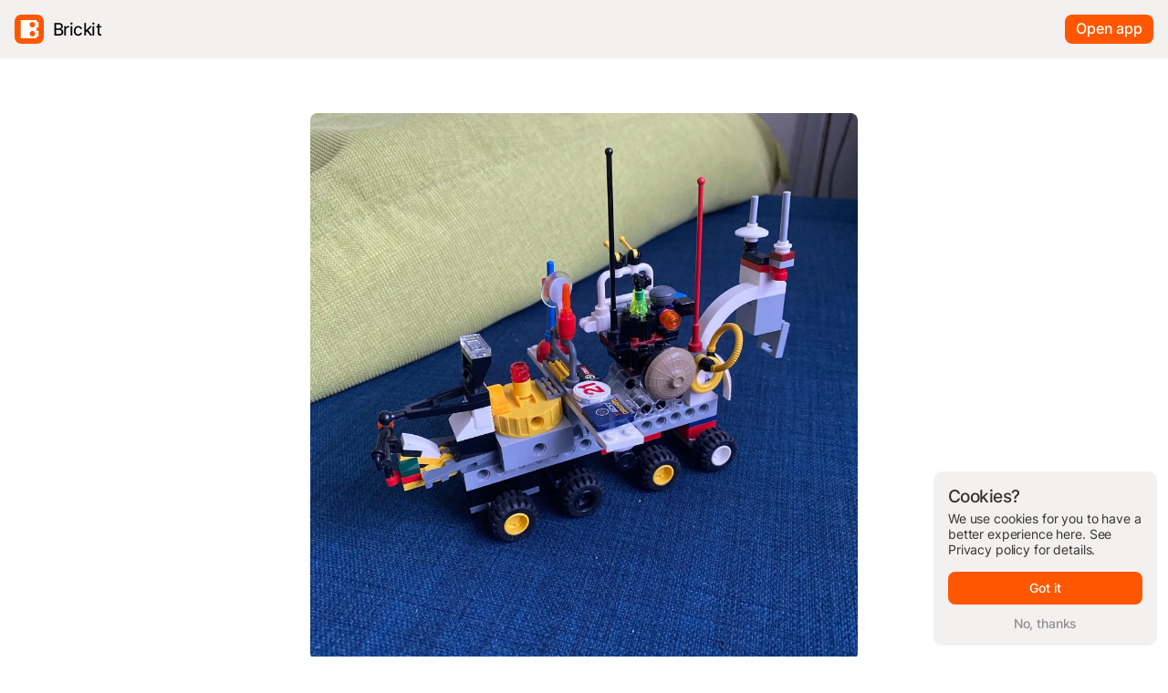

--- FILE ---
content_type: text/html; charset=utf-8
request_url: https://brickit.app/posts/71884f7f-6df1-4f34-bb3c-2d0a8227642f
body_size: 7369
content:
<!doctype html>
<html data-n-head-ssr lang="en" data-n-head="%7B%22lang%22:%7B%22ssr%22:%22en%22%7D%7D">
  <head >
    <title>Racing Car</title><meta data-n-head="ssr" charset="utf-8"><meta data-n-head="ssr" name="viewport" content="width=device-width, initial-scale=1"><meta data-n-head="ssr" data-hid="description" name="description" content=""><meta data-n-head="ssr" name="format-detection" content="telephone=no"><meta data-n-head="ssr" name="theme-color" content="#fff"><meta data-n-head="ssr" name="p:domain_verify&quot;" content="01a139287161d818d438c51764e8d74e"><meta data-n-head="ssr" data-hid="og:url" property="og:url" content="https://brickit.app/posts/71884f7f-6df1-4f34-bb3c-2d0a8227642f"><meta data-n-head="ssr" data-hid="og:type" property="og:type" content="website"><meta data-n-head="ssr" data-hid="og:title" property="og:title" content="Racing Car by @legoroma"><meta data-n-head="ssr" data-hid="og:image" property="og:image" content="https://storage.googleapis.com/brickit-prod-media-private/5256358/crafts/71884f7f-6df1-4f34-bb3c-2d0a8227642f/cf2d72ce-0552-430c-9bb9-6ed5af02fade.webp?Expires=1800870037&amp;GoogleAccessId=brickit-prod-sa%40holybricks.iam.gserviceaccount.com&amp;Signature=IFybCxJF7wno0s9vq3GG1KK3m0LauqD5ZwS4u4FnxANJyCEpOV1fuHo4vZGJ9GWXD9D4tuwDzfpRWqyX9JxDqT1JKJKl0x1Hl2WbLt6JF%2Byb8VAyuw4fWEJsYvxXEpWX38VsE3ot0v32pMNSBANdAgr4uBkFdXurRusn0t0VryEUXWsfcu3lXq1X3UH1wqXYlW8zdwofG7%2B4FiG3mFgRltr3tN9BLfStKHsUcV2htoCFc0G7Nq92jvg26Lrl2fckl3ZpfV0%2F17OR6oZa5%2F9KTuoI7MaNH6j3IVvj6hITrIWtrCMDeh67oITGk%2BjIMMx2RTSxdO5d6iLwJ9Q4V8x6xQ%3D%3D"><meta data-n-head="ssr" data-hid="twitter:card" name="twitter:card" content="summary_large_image"><meta data-n-head="ssr" data-hid="twitter:domain" property="twitter:domain" content="Brickit"><meta data-n-head="ssr" data-hid="twitter:url" property="twitter:url" content="https://brickit.app/posts/71884f7f-6df1-4f34-bb3c-2d0a8227642f"><meta data-n-head="ssr" data-hid="twitter:title" name="twitter:title" content="Racing Car by @legoroma"><meta data-n-head="ssr" data-hid="twitter:image" name="twitter:image" content="https://storage.googleapis.com/brickit-prod-media-private/5256358/crafts/71884f7f-6df1-4f34-bb3c-2d0a8227642f/cf2d72ce-0552-430c-9bb9-6ed5af02fade.webp?Expires=1800870037&amp;GoogleAccessId=brickit-prod-sa%40holybricks.iam.gserviceaccount.com&amp;Signature=IFybCxJF7wno0s9vq3GG1KK3m0LauqD5ZwS4u4FnxANJyCEpOV1fuHo4vZGJ9GWXD9D4tuwDzfpRWqyX9JxDqT1JKJKl0x1Hl2WbLt6JF%2Byb8VAyuw4fWEJsYvxXEpWX38VsE3ot0v32pMNSBANdAgr4uBkFdXurRusn0t0VryEUXWsfcu3lXq1X3UH1wqXYlW8zdwofG7%2B4FiG3mFgRltr3tN9BLfStKHsUcV2htoCFc0G7Nq92jvg26Lrl2fckl3ZpfV0%2F17OR6oZa5%2F9KTuoI7MaNH6j3IVvj6hITrIWtrCMDeh67oITGk%2BjIMMx2RTSxdO5d6iLwJ9Q4V8x6xQ%3D%3D"><link data-n-head="ssr" rel="icon" href="/favicon.ico"><link data-n-head="ssr" rel="mask-icon" href="/favicon.svg" color="#FF5700"><link data-n-head="ssr" rel="apple-touch-icon" href="/apple-touch-icon.png"><link data-n-head="ssr" rel="manifest" href="/manifest.json"><script data-n-head="ssr" src="https://www.googletagmanager.com/gtag/js?id=G-FG0B0Z4Z42" async></script><script data-n-head="ssr" type="text/javascript" charset="utf-8">
          window.dataLayer = window.dataLayer || [];
          function gtag(){ dataLayer.push(arguments); }
          gtag('js', new Date());
          gtag('config', 'G-FG0B0Z4Z42', { send_page_view: false });
        </script><link rel="preload" href="/_nuxt/d4d617b.js" as="script"><link rel="preload" href="/_nuxt/024efd2.js" as="script"><link rel="preload" href="/_nuxt/3c68396.js" as="script"><link rel="preload" href="/_nuxt/cb767b9.js" as="script"><link rel="preload" href="/_nuxt/ec47c3b.js" as="script"><style data-vue-ssr-id="3a312388:0 49d15c3a:0 1528d5ac:0 07d20c46:0 1e7375a6:0 75495fc4:0 73f03464:0 cf7b1226:0 34664037:0">@font-face{font-family:"DM Sans";src:url(/_nuxt/fonts/DMSans-Thin.6726e34.ttf) format("truetype");font-weight:100}@font-face{font-family:"DM Sans";src:url(/_nuxt/fonts/DMSans-ExtraLight.3419678.woff2) format("woff2");font-weight:200}@font-face{font-family:"DM Sans";src:url(/_nuxt/fonts/DMSans-Light.01a44a4.ttf) format("truetype");font-weight:300}@font-face{font-family:"DM Sans";src:url(/_nuxt/fonts/DMSans-Regular.36401d6.ttf) format("truetype");font-weight:400}@font-face{font-family:"NB Architekt Std";src:url(/_nuxt/fonts/NBArchitektRegular.9fcc334.woff) format("woff"),url(/_nuxt/fonts/NBArchitektRegular.1a2c885.woff2) format("woff2");font-weight:1 999}@font-face{font-family:"Inter";src:url(/_nuxt/fonts/Inter.25c0352.woff2) format("woff2"),url(/_nuxt/fonts/Inter.44e105e.woff) format("woff"),url(/_nuxt/fonts/Inter.afdb8a0.ttf) format("truetype");font-weight:1 999}@font-face{font-family:"TeX Gyre Schola";src:url(/_nuxt/fonts/texgyreschola-regular.f97680c.woff2) format("woff2"),url(/_nuxt/fonts/texgyreschola-regular.8fffe1a.woff) format("woff"),url(/_nuxt/fonts/texgyreschola-regular.bc50af0.ttf) format("truetype");font-weight:400;font-style:normal}@font-face{font-family:"Inter Italic";src:url(/_nuxt/fonts/Inter-Italic.cb10ffd.woff2) format("woff2"),url(/_nuxt/fonts/Inter-Italic.890025e.woff) format("woff"),url(/_nuxt/fonts/Inter-Italic.80cadd9.ttf) format("truetype");font-weight:400}*,:after,:before{box-sizing:border-box;outline:none}html{font-family:"Inter";line-height:1.15;-webkit-text-size-adjust:100%;-webkit-tap-highlight-color:rgba(0,0,0,0);-moz-osx-font-smoothing:grayscale;-webkit-font-smoothing:antialiased}article,aside,figcaption,figure,footer,header,hgroup,main,nav,section{display:block}body{width:100%;margin:0;font-family:"Inter";font-weight:400;line-height:1.5;color:#212529;text-align:left;background-color:#fff}[tabindex="-1"]:focus:not(.focus-visible),[tabindex="-1"]:focus:not(:focus-visible){outline:0!important}:after,:before,img{-webkit-user-select:none;-moz-user-select:none;user-select:none}hr{box-sizing:content-box;height:0;overflow:visible}h1,h2,h3,h4,h5,h6{margin-top:0;margin-bottom:.5rem}p{margin:0}abbr[data-original-title],abbr[title]{text-decoration:underline;-webkit-text-decoration:underline dotted;text-decoration:underline dotted;cursor:help;border-bottom:0;-webkit-text-decoration-skip-ink:none;text-decoration-skip-ink:none}address{font-style:normal;line-height:inherit}address,dl,ol,ul{margin-bottom:1rem}dl,ol,ul{margin-top:0}ol ol,ol ul,ul ol,ul ul{margin-bottom:0}dt{font-weight:700}dd{margin-bottom:.5rem;margin-left:0}blockquote{margin:0 0 1rem}b,strong{font-weight:500}small{font-size:80%}sub,sup{position:relative;font-size:75%;line-height:0;vertical-align:baseline}sub{bottom:-.25em}sup{top:-.5em}a{color:#007bff;text-decoration:none;background-color:transparent}a:hover{color:#0056b3}a:not([href]),a:not([href]):hover{color:inherit;text-decoration:none}code,kbd,pre,samp{font-family:SFMono-Regular,Menlo,Monaco,Consolas,"Liberation Mono","Courier New",monospace;font-size:1em}pre{margin-top:0;margin-bottom:1rem;overflow:auto}figure{margin:0 0 1rem}img{border-style:none}img,svg{vertical-align:middle}svg{overflow:hidden}table{border-collapse:collapse}caption{padding-top:.75rem;padding-bottom:.75rem;color:#6c757d;text-align:left;caption-side:bottom}th{text-align:inherit}label:not(.v-label){display:inline-block;margin-bottom:.5rem}button{border-radius:0}button:focus{outline:1px dotted;outline:5px auto -webkit-focus-ring-color}button,input,optgroup,select,textarea{margin:0;font-family:inherit;font-size:inherit;line-height:inherit}button,input{overflow:visible}button,select{text-transform:none}select{word-wrap:normal}[type=button],[type=reset],[type=submit],button{-webkit-appearance:button}[type=button]:not(:disabled),[type=reset]:not(:disabled),[type=submit]:not(:disabled),button:not(:disabled){cursor:pointer}[type=button]::-moz-focus-inner,[type=reset]::-moz-focus-inner,[type=submit]::-moz-focus-inner,button::-moz-focus-inner{padding:0;border-style:none}input[type=checkbox],input[type=radio]{box-sizing:border-box;padding:0}input[type=date],input[type=datetime-local],input[type=month],input[type=time]{-webkit-appearance:listbox}textarea{overflow:auto;resize:vertical}fieldset{min-width:0;padding:0;margin:0;border:0}legend{display:block;width:100%;max-width:100%;padding:0;margin-bottom:.5rem;font-size:1.5rem;line-height:inherit;color:inherit;white-space:normal}progress{vertical-align:baseline}[type=number]::-webkit-inner-spin-button,[type=number]::-webkit-outer-spin-button{height:auto}[type=search]{outline-offset:-2px;-webkit-appearance:none}[type=search]::-webkit-search-decoration{-webkit-appearance:none}::-webkit-file-upload-button{font:inherit;-webkit-appearance:button}output{display:inline-block}summary{display:list-item;cursor:pointer}template{display:none}[hidden]{display:none!important}input::-webkit-inner-spin-button,input::-webkit-outer-spin-button{-webkit-appearance:none;margin:0}input[type=number]{-moz-appearance:textfield}[v-cloak]{display:none}.position-relative{position:relative}.no-photo{width:100%;border-radius:16px}.text-center{text-align:center}.page-enter-active,.page-leave-active{transition:opacity .05s}.page-enter,.page-leave-to{opacity:0}#__layout,#__nuxt,body,html{height:100%}@media screen and (min-width:1600px){html{font-size:12.5px!important}}@media screen and (min-width:960px) and (max-width:1599px){html{font-size:.78125vw!important}}@media screen and (min-width:640px) and (max-width:959px){html{font-size:1.31579vw!important}}@media screen and (min-width:1px) and (max-width:639px){html{font-size:2.77778vw!important}}
.nuxt-progress{position:fixed;top:0;left:0;right:0;height:2px;width:0;opacity:1;transition:width .1s,opacity .4s;background-color:#000;z-index:999999}.nuxt-progress.nuxt-progress-notransition{transition:none}.nuxt-progress-failed{background-color:red}
.main-app{display:grid;grid-template-rows:64px 1fr 113px;height:100%}.loading_content{opacity:1;transition:all .1s ease-out}.content_loading{opacity:0;transition:all .1s ease-out}
.header[data-v-1dd68c1d]{background:linear-gradient(0deg,#f3f1f0,#f3f1f0),#fff}.header-wrapper[data-v-1dd68c1d]{display:flex;flex-flow:row nowrap;justify-content:space-between;align-items:center}.header-app-launch__btn[data-v-1dd68c1d]{background:#ff5700;border-radius:8px;padding:5px 12px 7px;font-weight:500;font-size:16px;line-height:20px;letter-spacing:-.16px;color:#fff;cursor:pointer}.header-app-launch__btn[data-v-1dd68c1d]:hover{color:#fff}.header-nav[data-v-1dd68c1d]{display:flex;flex-flow:row nowrap;justify-content:flex-end;align-items:baseline}.header-nav__link[data-v-1dd68c1d]{font-size:14px;line-height:17px;letter-spacing:-.14px;color:#000;margin-right:24px}.header-logo[data-v-1dd68c1d]{display:flex;flex-flow:row nowrap;justify-content:flex-start;align-items:center}.header-logo img[data-v-1dd68c1d]{width:32px;height:32px}.header-logo span[data-v-1dd68c1d]{font-family:"Inter";font-style:normal;font-weight:450;font-size:19px;line-height:23px;letter-spacing:-.57px;color:#000;padding-left:10px}.container[data-v-1dd68c1d]{padding:16px}@media screen and (min-width:1px)and (max-width:599px){.header-logo img[data-v-1dd68c1d]{width:28px;height:28px}.header-logo span[data-v-1dd68c1d]{font-size:16px;line-height:20px;letter-spacing:-.16px;padding-left:8px}}
.container[data-v-23598b2c]{max-width:600px;margin:0 auto}.public-photo[data-v-23598b2c]{padding-top:60px}.public-photo__image[data-v-23598b2c]{border-radius:8px;overflow:hidden;margin-bottom:8px;aspect-ratio:1/1}.public-photo__desc[data-v-23598b2c]{display:flex;flex-flow:row nowrap;justify-content:space-between;align-items:center;margin-bottom:26px}.public-photo__date[data-v-23598b2c]{font-weight:400;font-size:12px;line-height:14px;color:#333130}.public-photo__likes[data-v-23598b2c]{font-weight:400;font-size:16px;line-height:20px;letter-spacing:-.16px;color:#333130;display:flex;flex-flow:row nowrap;justify-content:flex-end;align-items:center}.public-photo__likes span[data-v-23598b2c]{display:block;margin-right:4px;width:24px;height:24px;background:url(/_nuxt/img/like.7893930.svg);background-repeat:no-repeat}.public-photo__section[data-v-23598b2c]{margin-bottom:32px}.section-title[data-v-23598b2c]{display:flex;flex-flow:row nowrap;justify-content:space-between;align-items:center;margin-bottom:16px}.section-title__name[data-v-23598b2c]{color:#333130}.section-title__name[data-v-23598b2c],.section-title__name span[data-v-23598b2c]{font-weight:500;font-size:19px;line-height:23px;letter-spacing:-.57px}.section-title__name span[data-v-23598b2c]{padding-left:6px;color:#8f8f8f}.section-title__link a[data-v-23598b2c]{font-weight:500;font-size:14px;line-height:17px;letter-spacing:-.01em;color:#8f8f8f;padding-right:14px;position:relative}.section-title__link a[data-v-23598b2c]:after{content:"";display:block;position:absolute;top:3px;right:0;width:12px;height:12px;background:url([data-uri]);background-repeat:no-repeat}@media screen and (max-width:931px){.container[data-v-23598b2c]{padding:0 16px}.public-photo[data-v-23598b2c]{padding-top:40px}}@media screen and (max-width:599px){.public-photo[data-v-23598b2c]{padding-top:24px}}
.brickit-image{position:relative;height:100%;display:flex;flex-flow:row nowrap;justify-content:center}.brickit-image__img{visibility:visible;width:100%;position:relative;z-index:2;-o-object-fit:contain;object-fit:contain;-o-object-position:center;object-position:center}.brickit-image__img.hidden{visibility:hidden}.brickit-image__img.lazyLoad{background:#f3f1f0}.brickit-image__img.isLoading{background:#f3f1f0;animation:fadeInFromNone 1.6s ease infinite}.brickit-image__img.isLoaded{background:transparent}.brickit-image__img.is_transparent{background:transparent!important}.brickit-image__placeholder{position:absolute;z-index:1;top:0;left:0;right:0;bottom:0}.brickit-image__placeholder.visible{background:#f3f1f0;animation:fadeInFromNone 1.6s ease infinite}.brickit-image__placeholder.is_transparent{background:transparent!important}.cover img{-o-object-fit:cover;object-fit:cover}@keyframes fadeInFromNone{0%{opacity:1}50%{opacity:.4}to{opacity:1}}
.brickit-card[data-v-15c4d6ce]{display:flex;flex-flow:row nowrap;justify-content:flex-start;align-items:center}.brickit-card__img[data-v-15c4d6ce]{margin-right:16px;width:44px;height:44px;border-radius:44px;overflow:hidden}.brickit-card__img img[data-v-15c4d6ce]{width:100%;height:100%;-o-object-fit:cover;object-fit:cover}.brickit-card.bg .brickit-card__img[data-v-15c4d6ce]{background:#ebe7e6}.brickit-card__name[data-v-15c4d6ce]{margin-bottom:4px;font-weight:400;font-size:16px;line-height:20px;letter-spacing:-.16px;color:#333130}.brickit-card__ideas[data-v-15c4d6ce]{font-weight:400;font-size:14px;line-height:17px;letter-spacing:-.14px;color:#8f8f8f}
.footer-wrapper[data-v-391dd588]{display:flex;flex-flow:row nowrap;justify-content:space-between;align-items:center;padding-top:72px}.footer-inc[data-v-391dd588]{font-size:14px;line-height:17px;letter-spacing:-.14px;color:#000}.footer-nav__list[data-v-391dd588]{display:flex;flex-flow:row nowrap;justify-content:flex-start;align-items:center}.footer-nav__list a[data-v-391dd588]{font-size:14px;line-height:17px;letter-spacing:-.14px;color:#000;margin-right:24px}.footer-nav__list a[data-v-391dd588]:hover{color:#000}.modal-link[data-v-391dd588]{cursor:pointer}.container[data-v-391dd588]{padding:0 16px}@media screen and (max-width:574px){.footer-nav__list a[data-v-391dd588]{display:none}.footer-nav__list a[data-v-391dd588]:first-child{display:inline-block}}
.how-works__template[data-v-709355de]{position:fixed;top:0;bottom:0;right:0;left:0;display:flex;flex-flow:row nowrap;justify-content:center;align-items:center;visibility:hidden;opacity:0;z-index:99;background:rgba(0,0,0,.8);-webkit-backdrop-filter:blur(40px);backdrop-filter:blur(40px);transition:all .1s ease-out}.how-works__template .layout[data-v-709355de]{position:absolute;top:0;left:0;right:0;bottom:0;z-index:1}.how-works__template.show[data-v-709355de]{opacity:1;visibility:visible;transition:all .1s ease-out}.how-works__template iframe[data-v-709355de]{height:100%!important;width:auto!important;aspect-ratio:9/16;position:relative;z-index:9}.close-modal[data-v-709355de]{cursor:pointer;position:absolute;z-index:13;top:12px;right:12px;width:50px;height:50px;background-color:#fff;border-radius:10px}.close-modal[data-v-709355de]:before{top:15px;transform:rotate(45deg) scaleX(1) translate(10px,3px)}.close-modal[data-v-709355de]:after,.close-modal[data-v-709355de]:before{position:absolute;height:1.5px;width:18px;background-color:#212121;content:"";left:11px;transition:all .1s ease-out}.close-modal[data-v-709355de]:after{bottom:15px;transform:rotate(-45deg) scaleX(1) translate(10px,-3px)}.close-modal[data-v-709355de]:hover:after,.close-modal[data-v-709355de]:hover:before{background-color:#ff5700;transition:all .1s ease-out}@media screen and (min-width:1px)and (max-width:1599px){.close-modal[data-v-709355de]{border-radius:.8rem;right:1.2rem;top:1.2rem}.close-modal[data-v-709355de]:before{height:.15rem;width:1.8rem;top:1.5rem;left:1.1rem;transform:rotate(45deg) scaleX(1) translate(.3rem,.3rem)}.close-modal[data-v-709355de]:after{height:.15rem;width:1.8rem;bottom:1.5rem;left:1.1rem;transform:rotate(-45deg) scaleX(1) translate(.3rem,-.3rem)}}@media screen and (min-width:960px)and (max-width:1599px){.close-modal[data-v-709355de]{width:4rem;height:4rem}}@media screen and (min-width:760px)and (max-width:959px){.close-modal[data-v-709355de]{width:4rem;height:4rem}}@media screen and (min-width:1px)and (max-width:759px){.close-modal[data-v-709355de]{width:4rem;height:4rem}.how-works__template iframe[data-v-709355de]{height:100%!important;width:100%!important;aspect-ratio:3/4}}</style>
  </head>
  <body >
    <div data-server-rendered="true" id="__nuxt"><!----><div id="__layout"><div class="main-app"><header class="header" data-v-1dd68c1d><div class="container" data-v-1dd68c1d><div class="header-wrapper" data-v-1dd68c1d><a href="/" class="header-logo router-link-active" data-v-1dd68c1d><img data-src="/_nuxt/img/logo.cf7e5fd.svg" alt="" data-v-1dd68c1d> <span data-v-1dd68c1d>Brickit</span></a> <div class="header-nav" data-v-1dd68c1d><span class="header-app-launch__btn" data-v-1dd68c1d>Open app</span></div></div></div></header> <div data-fetch-key="data-v-23598b2c:0" class="public-photo" data-v-23598b2c><div class="container" data-v-23598b2c><div class="public-photo__image" data-v-23598b2c><div class="brickit-image" data-v-23598b2c><img data-src="https://storage.googleapis.com/brickit-prod-media-private/5256358/crafts/71884f7f-6df1-4f34-bb3c-2d0a8227642f/cf2d72ce-0552-430c-9bb9-6ed5af02fade.webp?Expires=1800870037&amp;GoogleAccessId=brickit-prod-sa%40holybricks.iam.gserviceaccount.com&amp;Signature=IFybCxJF7wno0s9vq3GG1KK3m0LauqD5ZwS4u4FnxANJyCEpOV1fuHo4vZGJ9GWXD9D4tuwDzfpRWqyX9JxDqT1JKJKl0x1Hl2WbLt6JF%2Byb8VAyuw4fWEJsYvxXEpWX38VsE3ot0v32pMNSBANdAgr4uBkFdXurRusn0t0VryEUXWsfcu3lXq1X3UH1wqXYlW8zdwofG7%2B4FiG3mFgRltr3tN9BLfStKHsUcV2htoCFc0G7Nq92jvg26Lrl2fckl3ZpfV0%2F17OR6oZa5%2F9KTuoI7MaNH6j3IVvj6hITrIWtrCMDeh67oITGk%2BjIMMx2RTSxdO5d6iLwJ9Q4V8x6xQ%3D%3D" alt="" data-not-lazy="" src="https://storage.googleapis.com/brickit-prod-media-private/5256358/crafts/71884f7f-6df1-4f34-bb3c-2d0a8227642f/cf2d72ce-0552-430c-9bb9-6ed5af02fade.webp?Expires=1800870037&amp;GoogleAccessId=brickit-prod-sa%40holybricks.iam.gserviceaccount.com&amp;Signature=IFybCxJF7wno0s9vq3GG1KK3m0LauqD5ZwS4u4FnxANJyCEpOV1fuHo4vZGJ9GWXD9D4tuwDzfpRWqyX9JxDqT1JKJKl0x1Hl2WbLt6JF%2Byb8VAyuw4fWEJsYvxXEpWX38VsE3ot0v32pMNSBANdAgr4uBkFdXurRusn0t0VryEUXWsfcu3lXq1X3UH1wqXYlW8zdwofG7%2B4FiG3mFgRltr3tN9BLfStKHsUcV2htoCFc0G7Nq92jvg26Lrl2fckl3ZpfV0%2F17OR6oZa5%2F9KTuoI7MaNH6j3IVvj6hITrIWtrCMDeh67oITGk%2BjIMMx2RTSxdO5d6iLwJ9Q4V8x6xQ%3D%3D" class="brickit-image__img"> <div data-not-lazy class="brickit-image__placeholder"></div></div></div> <div class="public-photo__desc loading_content" data-v-23598b2c><div class="public-photo__date" data-v-23598b2c>04 August 2022</div> <div class="public-photo__likes" data-v-23598b2c><span class="icon icon-heart" data-v-23598b2c></span> 356
      </div></div> <div class="public-photo__section loading_content" data-v-23598b2c><div class="section-title" data-v-23598b2c><div class="section-title__name" data-v-23598b2c>Idea</div></div> <a href="/ideas/22656" class="brickit-card" data-v-15c4d6ce data-v-23598b2c><div class="brickit-card__img" data-v-15c4d6ce><div class="brickit-image" data-v-15c4d6ce><img data-src="https://storage.googleapis.com/brickit-prod-media-public/images/sets/brickset/31017-1/additional_images/31017_alt4.webp/327" alt="" data-not-lazy="" src="https://storage.googleapis.com/brickit-prod-media-public/images/sets/brickset/31017-1/additional_images/31017_alt4.webp/327" class="brickit-image__img"> <div data-not-lazy class="brickit-image__placeholder"></div></div></div> <div class="brickit-card__desc" data-v-15c4d6ce><div class="brickit-card__name" data-v-15c4d6ce>Racing Car</div> <div class="brickit-card__ideas" data-v-15c4d6ce>90 bricks</div></div></a></div> <div class="public-photo__section loading_content" data-v-23598b2c><div class="section-title" data-v-23598b2c><div class="section-title__name" data-v-23598b2c>Author</div></div> <a href="/legoroma" class="brickit-card bg cover" data-v-15c4d6ce data-v-23598b2c><div class="brickit-card__img" data-v-15c4d6ce><div class="brickit-image" data-v-15c4d6ce><img data-src="https://storage.googleapis.com/brickit-prod-media-private/5256358/avatar/ae6ec15e-0cbb-44fb-b8e0-068ced299d04.webp?Expires=1800870037&amp;GoogleAccessId=brickit-prod-sa%40holybricks.iam.gserviceaccount.com&amp;Signature=lzgHg%2B%2BjX2dWvaJlTQ%2FGuEybV3wgkisKCi0Kng077rFxsyZne%2FCr1n0AsLqM4p%2FqVztakEzWn0q1cG46GrpuiTRggoElM3Pv5%2BzxSAF%2FTRsFfwrO9oh5t%2BMzM3e%2BXdy0eS0n1SJ6NdjfthONu5TbruOtp0OqXEIWhi2xLAUv%2Fz1gZxaTQnP2C5c3r8Lg7%2FaLwF7jeyNyHXLLNYtTQtdc4emsa5A6jxL01ySghD1pnfy1novxOks3Ric0k4tZxLEHib6F%2FKogRur25kbJmL0YLHbEdoAPMgtQ2W7nZd8zt4WkpsF5rDZ08DLxPUDaQjLUz5T%2FcJ%2FSrhIy83N6eu70jQ%3D%3D" alt="" data-not-lazy="" src="https://storage.googleapis.com/brickit-prod-media-private/5256358/avatar/ae6ec15e-0cbb-44fb-b8e0-068ced299d04.webp?Expires=1800870037&amp;GoogleAccessId=brickit-prod-sa%40holybricks.iam.gserviceaccount.com&amp;Signature=lzgHg%2B%2BjX2dWvaJlTQ%2FGuEybV3wgkisKCi0Kng077rFxsyZne%2FCr1n0AsLqM4p%2FqVztakEzWn0q1cG46GrpuiTRggoElM3Pv5%2BzxSAF%2FTRsFfwrO9oh5t%2BMzM3e%2BXdy0eS0n1SJ6NdjfthONu5TbruOtp0OqXEIWhi2xLAUv%2Fz1gZxaTQnP2C5c3r8Lg7%2FaLwF7jeyNyHXLLNYtTQtdc4emsa5A6jxL01ySghD1pnfy1novxOks3Ric0k4tZxLEHib6F%2FKogRur25kbJmL0YLHbEdoAPMgtQ2W7nZd8zt4WkpsF5rDZ08DLxPUDaQjLUz5T%2FcJ%2FSrhIy83N6eu70jQ%3D%3D" class="brickit-image__img"> <div data-not-lazy class="brickit-image__placeholder"></div></div></div> <div class="brickit-card__desc" data-v-15c4d6ce><div class="brickit-card__name" data-v-15c4d6ce>@legoroma</div> <div class="brickit-card__ideas" data-v-15c4d6ce>14 photos</div></div></a></div></div></div> <footer class="footer" data-v-391dd588><div class="container" data-v-391dd588><div class="footer-wrapper" data-v-391dd588><div class="footer-nav__list" data-v-391dd588><a class="modal-link" data-v-391dd588>How it works</a> <a href="https://discord.gg/HXasFAjVxQ" target="_blank" data-v-391dd588>Discord</a> <a href="https://www.instagram.com/brickit.app/" target="_blank" data-v-391dd588>Instagram</a> <a href="https://www.tiktok.com/@brickit_app" target="_blank" data-v-391dd588>TikTok</a> <a href="mailto:team@brickit.app" data-v-391dd588>Get in touch</a></div> <span class="footer-inc" data-v-391dd588>© Brickit Inc, 2026</span></div></div></footer> <!----> <div class="how-works__template" data-v-709355de><a class="close-modal" data-v-709355de></a> <div class="layout" data-v-709355de></div> <iframe id="video_video_1" data-src="https://www.youtube.com/embed/T4WAi5ykQyc" width="100%" height="100%" frameborder="0" webkitallowfullscreen="" mozallowfullscreen="" allowfullscreen="allowfullscreen" allow="autoplay" title="How Brickit works" data-v-709355de></iframe></div></div></div></div><script>window.__NUXT__=(function(a,b){return {layout:"default",data:[{}],fetch:{"data-v-23598b2c:0":{item:{image:"https:\u002F\u002Fstorage.googleapis.com\u002Fbrickit-prod-media-private\u002F5256358\u002Fcrafts\u002F71884f7f-6df1-4f34-bb3c-2d0a8227642f\u002Fcf2d72ce-0552-430c-9bb9-6ed5af02fade.webp?Expires=1800870037&GoogleAccessId=brickit-prod-sa%40holybricks.iam.gserviceaccount.com&Signature=IFybCxJF7wno0s9vq3GG1KK3m0LauqD5ZwS4u4FnxANJyCEpOV1fuHo4vZGJ9GWXD9D4tuwDzfpRWqyX9JxDqT1JKJKl0x1Hl2WbLt6JF%2Byb8VAyuw4fWEJsYvxXEpWX38VsE3ot0v32pMNSBANdAgr4uBkFdXurRusn0t0VryEUXWsfcu3lXq1X3UH1wqXYlW8zdwofG7%2B4FiG3mFgRltr3tN9BLfStKHsUcV2htoCFc0G7Nq92jvg26Lrl2fckl3ZpfV0%2F17OR6oZa5%2F9KTuoI7MaNH6j3IVvj6hITrIWtrCMDeh67oITGk%2BjIMMx2RTSxdO5d6iLwJ9Q4V8x6xQ%3D%3D",likeCount:"356",date:"04 August 2022",author:{userId:"5256358",userName:"legoroma",userAvatar:"https:\u002F\u002Fstorage.googleapis.com\u002Fbrickit-prod-media-private\u002F5256358\u002Favatar\u002Fae6ec15e-0cbb-44fb-b8e0-068ced299d04.webp?Expires=1800870037&GoogleAccessId=brickit-prod-sa%40holybricks.iam.gserviceaccount.com&Signature=lzgHg%2B%2BjX2dWvaJlTQ%2FGuEybV3wgkisKCi0Kng077rFxsyZne%2FCr1n0AsLqM4p%2FqVztakEzWn0q1cG46GrpuiTRggoElM3Pv5%2BzxSAF%2FTRsFfwrO9oh5t%2BMzM3e%2BXdy0eS0n1SJ6NdjfthONu5TbruOtp0OqXEIWhi2xLAUv%2Fz1gZxaTQnP2C5c3r8Lg7%2FaLwF7jeyNyHXLLNYtTQtdc4emsa5A6jxL01ySghD1pnfy1novxOks3Ric0k4tZxLEHib6F%2FKogRur25kbJmL0YLHbEdoAPMgtQ2W7nZd8zt4WkpsF5rDZ08DLxPUDaQjLUz5T%2FcJ%2FSrhIy83N6eu70jQ%3D%3D",userIdeas:14},idea:{id:"22656",image:"https:\u002F\u002Fstorage.googleapis.com\u002Fbrickit-prod-media-public\u002Fimages\u002Fsets\u002Fbrickset\u002F31017-1\u002Fadditional_images\u002F31017_alt4.webp\u002F327",name:"Racing Car",bricks:90}}}},error:a,state:{idToken:"eyJhbGciOiJSUzI1NiIsImtpZCI6IjFjMzIxOTgzNGRhNTBlMjBmYWVhZWE3Yzg2Y2U3YjU1MzhmMTdiZTEiLCJ0eXAiOiJKV1QifQ.[base64].[base64]",isContentLoading:b,showHowWorks:b,countryCode:"US"},serverRendered:true,routePath:"\u002Fposts\u002F71884f7f-6df1-4f34-bb3c-2d0a8227642f",config:{domain:"brickit.app",_app:{basePath:"\u002F",assetsPath:"\u002F_nuxt\u002F",cdnURL:a}}}}(null,false));</script><script src="/_nuxt/d4d617b.js" defer></script><script src="/_nuxt/ec47c3b.js" defer></script><script src="/_nuxt/024efd2.js" defer></script><script src="/_nuxt/3c68396.js" defer></script><script src="/_nuxt/cb767b9.js" defer></script>
  </body>
</html>


--- FILE ---
content_type: image/svg+xml
request_url: https://brickit.app/_nuxt/img/like.7893930.svg
body_size: 373
content:
<svg width="24" height="24" viewBox="0 0 24 24" fill="none" xmlns="http://www.w3.org/2000/svg">
<path d="M12.6237 19.5095L12.6623 19.4834L12.6974 19.4528C15.6547 16.8637 17.651 15.0002 18.9053 13.4588C20.1771 11.896 20.75 10.5876 20.75 9.11819C20.75 7.71142 20.277 6.4883 19.4353 5.61219C18.5926 4.73509 17.4219 4.25 16.1161 4.25C13.9497 4.25 12.7553 5.60727 12.0549 6.5675C12.0345 6.59391 12.0159 6.61754 11.9989 6.6387C11.9891 6.62523 11.9786 6.61069 11.9676 6.59498C11.2888 5.57234 10.0527 4.25 7.88681 4.25C6.58101 4.25 5.41032 4.73509 4.56763 5.61219C3.72871 6.48537 3.25607 7.70323 3.25291 9.10407C3.20028 10.6044 3.85981 11.9264 5.1545 13.4661C6.44341 14.999 8.46184 16.862 11.305 19.4437L11.3307 19.467L11.3584 19.4878C11.4016 19.5204 11.4662 19.5684 11.5333 19.6092C11.5676 19.6301 11.6192 19.6595 11.6821 19.6854C11.7374 19.7081 11.8527 19.75 12.0014 19.75C12.1501 19.75 12.2651 19.7081 12.3182 19.6865C12.3788 19.6618 12.4289 19.634 12.4605 19.6154C12.5143 19.5838 12.5729 19.544 12.6117 19.5177C12.616 19.5148 12.62 19.5121 12.6237 19.5095Z" stroke="#A3A3A3" stroke-width="1.5"/>
</svg>


--- FILE ---
content_type: image/svg+xml
request_url: https://brickit.app/_nuxt/img/logo.cf7e5fd.svg
body_size: 345
content:
<svg width="50" height="50" viewBox="0 0 50 50" fill="none" xmlns="http://www.w3.org/2000/svg">
<g clip-path="url(#clip0_1452_7131)">
<path d="M31.4219 0H18.5781C11.8057 0 8.41956 0 5.87076 1.40121C3.98701 2.43681 2.43681 3.98701 1.40121 5.87076C0 8.41956 0 11.8057 0 18.5781V31.4219C0 38.1943 0 41.5804 1.40121 44.1292C2.43681 46.013 3.98701 47.5632 5.87076 48.5988C8.41956 50 11.8057 50 18.5781 50H31.4219C38.1943 50 41.5804 50 44.1292 48.5988C46.013 47.5632 47.5632 46.013 48.5988 44.1292C50 41.5804 50 38.1943 50 31.4219V18.5781C50 11.8057 50 8.41956 48.5988 5.87076C47.5632 3.98701 46.013 2.43681 44.1292 1.40121C41.5804 0 38.1943 0 31.4219 0Z" fill="#FF5700"/>
<path fill-rule="evenodd" clip-rule="evenodd" d="M38.0859 9.57031V12.5977H41.2109V21.9727H38.0859V28.0273H41.2109V37.4023H38.0859V40.4297H10.3516V9.57031H38.0859ZM30.4688 28.0273C27.8799 28.0273 25.7813 30.126 25.7813 32.7148C25.7813 35.3037 27.8799 37.4023 30.4688 37.4023C33.0576 37.4023 35.1563 35.3037 35.1563 32.7148C35.1563 30.126 33.0576 28.0273 30.4688 28.0273ZM30.4688 12.5977C27.8799 12.5977 25.7813 14.6963 25.7813 17.2852C25.7813 19.874 27.8799 21.9727 30.4688 21.9727C33.0576 21.9727 35.1563 19.874 35.1563 17.2852C35.1563 14.6963 33.0576 12.5977 30.4688 12.5977Z" fill="white"/>
</g>
<defs>
<clipPath id="clip0_1452_7131">
<rect width="50" height="50" fill="white"/>
</clipPath>
</defs>
</svg>


--- FILE ---
content_type: application/javascript; charset=UTF-8
request_url: https://brickit.app/_nuxt/ec47c3b.js
body_size: 3270
content:
(window.webpackJsonp=window.webpackJsonp||[]).push([[25,4,7],{449:function(t,e,r){"use strict";r.r(e);var n={name:"BrickitImage",props:{image:String,isTransparent:Boolean,lazy:{type:Boolean,default:!0}}},c=(r(452),r(24)),component=Object(c.a)(n,(function(){var t,e,r,n=this,c=n._self._c;return c("div",{staticClass:"brickit-image"},[n.lazy?c("img",{directives:[{name:"lazy-load",rawName:"v-lazy-load"}],staticClass:"brickit-image__img",class:{hidden:0===(null===(t=n.image)||void 0===t?void 0:t.length),is_transparent:n.isTransparent},attrs:{"data-src":n.image,alt:""}}):c("img",{directives:[{name:"lazy-load",rawName:"v-lazy-load"}],staticClass:"brickit-image__img",class:{hidden:0===(null===(e=n.image)||void 0===e?void 0:e.length),is_transparent:n.isTransparent},attrs:{"data-src":n.image,alt:"","data-not-lazy":""}}),n._v(" "),c("div",{staticClass:"brickit-image__placeholder",class:{visible:0===(null===(r=n.image)||void 0===r?void 0:r.length),is_transparent:n.isTransparent},attrs:{"data-not-lazy":""}})])}),[],!1,null,null,null);e.default=component.exports},450:function(t,e,r){var content=r(453);content.__esModule&&(content=content.default),"string"==typeof content&&(content=[[t.i,content,""]]),content.locals&&(t.exports=content.locals);(0,r(47).default)("75495fc4",content,!0,{sourceMap:!1})},452:function(t,e,r){"use strict";r(450)},453:function(t,e,r){var n=r(46)(!1);n.push([t.i,".brickit-image{position:relative;height:100%;display:flex;flex-flow:row nowrap;justify-content:center}.brickit-image__img{visibility:visible;width:100%;position:relative;z-index:2;-o-object-fit:contain;object-fit:contain;-o-object-position:center;object-position:center}.brickit-image__img.hidden{visibility:hidden}.brickit-image__img.lazyLoad{background:#f3f1f0}.brickit-image__img.isLoading{background:#f3f1f0;animation:fadeInFromNone 1.6s ease infinite}.brickit-image__img.isLoaded{background:transparent}.brickit-image__img.is_transparent{background:transparent!important}.brickit-image__placeholder{position:absolute;z-index:1;top:0;left:0;right:0;bottom:0}.brickit-image__placeholder.visible{background:#f3f1f0;animation:fadeInFromNone 1.6s ease infinite}.brickit-image__placeholder.is_transparent{background:transparent!important}.cover img{-o-object-fit:cover;object-fit:cover}@keyframes fadeInFromNone{0%{opacity:1}50%{opacity:.4}to{opacity:1}}",""]),t.exports=n},460:function(t,e,r){var content=r(471);content.__esModule&&(content=content.default),"string"==typeof content&&(content=[[t.i,content,""]]),content.locals&&(t.exports=content.locals);(0,r(47).default)("73f03464",content,!0,{sourceMap:!1})},467:function(t,e,r){"use strict";r.r(e);r(66);var n={name:"BrickitCard",comments:{BrickitImage:r(449).default},props:{image:String,name:String,desc:String,id:String,routeName:String}},c=(r(470),r(24)),component=Object(c.a)(n,(function(){var t=this,e=t._self._c;return e("NuxtLink",{staticClass:"brickit-card",attrs:{to:{name:t.routeName,params:{id:t.id}}}},[e("div",{staticClass:"brickit-card__img"},[e("brickit-image",{attrs:{image:t.image,lazy:!1}})],1),t._v(" "),e("div",{staticClass:"brickit-card__desc"},[e("div",{staticClass:"brickit-card__name"},[t._v(t._s(t.name))]),t._v(" "),e("div",{staticClass:"brickit-card__ideas"},[t._v(t._s(t.desc))])])])}),[],!1,null,"15c4d6ce",null);e.default=component.exports;installComponents(component,{BrickitImage:r(449).default})},470:function(t,e,r){"use strict";r(460)},471:function(t,e,r){var n=r(46)(!1);n.push([t.i,".brickit-card[data-v-15c4d6ce]{display:flex;flex-flow:row nowrap;justify-content:flex-start;align-items:center}.brickit-card__img[data-v-15c4d6ce]{margin-right:16px;width:44px;height:44px;border-radius:44px;overflow:hidden}.brickit-card__img img[data-v-15c4d6ce]{width:100%;height:100%;-o-object-fit:cover;object-fit:cover}.brickit-card.bg .brickit-card__img[data-v-15c4d6ce]{background:#ebe7e6}.brickit-card__name[data-v-15c4d6ce]{margin-bottom:4px;font-weight:400;font-size:16px;line-height:20px;letter-spacing:-.16px;color:#333130}.brickit-card__ideas[data-v-15c4d6ce]{font-weight:400;font-size:14px;line-height:17px;letter-spacing:-.14px;color:#8f8f8f}",""]),t.exports=n},486:function(t,e){t.exports="[data-uri]"},503:function(t,e,r){var content=r(570);content.__esModule&&(content=content.default),"string"==typeof content&&(content=[[t.i,content,""]]),content.locals&&(t.exports=content.locals);(0,r(47).default)("1e7375a6",content,!0,{sourceMap:!1})},569:function(t,e,r){"use strict";r(503)},570:function(t,e,r){var n=r(46),c=r(298),o=r(571),l=r(486),d=n(!1),m=c(o),_=c(l);d.push([t.i,".container[data-v-23598b2c]{max-width:600px;margin:0 auto}.public-photo[data-v-23598b2c]{padding-top:60px}.public-photo__image[data-v-23598b2c]{border-radius:8px;overflow:hidden;margin-bottom:8px;aspect-ratio:1/1}.public-photo__desc[data-v-23598b2c]{display:flex;flex-flow:row nowrap;justify-content:space-between;align-items:center;margin-bottom:26px}.public-photo__date[data-v-23598b2c]{font-weight:400;font-size:12px;line-height:14px;color:#333130}.public-photo__likes[data-v-23598b2c]{font-weight:400;font-size:16px;line-height:20px;letter-spacing:-.16px;color:#333130;display:flex;flex-flow:row nowrap;justify-content:flex-end;align-items:center}.public-photo__likes span[data-v-23598b2c]{display:block;margin-right:4px;width:24px;height:24px;background:url("+m+');background-repeat:no-repeat}.public-photo__section[data-v-23598b2c]{margin-bottom:32px}.section-title[data-v-23598b2c]{display:flex;flex-flow:row nowrap;justify-content:space-between;align-items:center;margin-bottom:16px}.section-title__name[data-v-23598b2c]{color:#333130}.section-title__name[data-v-23598b2c],.section-title__name span[data-v-23598b2c]{font-weight:500;font-size:19px;line-height:23px;letter-spacing:-.57px}.section-title__name span[data-v-23598b2c]{padding-left:6px;color:#8f8f8f}.section-title__link a[data-v-23598b2c]{font-weight:500;font-size:14px;line-height:17px;letter-spacing:-.01em;color:#8f8f8f;padding-right:14px;position:relative}.section-title__link a[data-v-23598b2c]:after{content:"";display:block;position:absolute;top:3px;right:0;width:12px;height:12px;background:url('+_+");background-repeat:no-repeat}@media screen and (max-width:931px){.container[data-v-23598b2c]{padding:0 16px}.public-photo[data-v-23598b2c]{padding-top:40px}}@media screen and (max-width:599px){.public-photo[data-v-23598b2c]{padding-top:24px}}",""]),t.exports=d},571:function(t,e,r){t.exports=r.p+"img/like.7893930.svg"},677:function(t,e,r){"use strict";r.r(e);r(66),r(67),r(60),r(68),r(80),r(54),r(81);var n=r(18),c=r(37),o=(r(48),r(28),r(167),r(88),r(70)),l=r(467),d=r(449);function m(t,e){var r=Object.keys(t);if(Object.getOwnPropertySymbols){var n=Object.getOwnPropertySymbols(t);e&&(n=n.filter((function(e){return Object.getOwnPropertyDescriptor(t,e).enumerable}))),r.push.apply(r,n)}return r}var _={components:{BrickitCard:l.default,BrickitImage:d.default},data:function(){return{item:{image:"",likeCount:"",date:"",author:{},idea:{}}}},computed:function(t){for(var e=1;e<arguments.length;e++){var r=null!=arguments[e]?arguments[e]:{};e%2?m(Object(r),!0).forEach((function(e){Object(c.a)(t,e,r[e])})):Object.getOwnPropertyDescriptors?Object.defineProperties(t,Object.getOwnPropertyDescriptors(r)):m(Object(r)).forEach((function(e){Object.defineProperty(t,e,Object.getOwnPropertyDescriptor(r,e))}))}return t}({},Object(o.b)(["isContentLoading"])),fetch:function(){var t=this;return Object(n.a)(regeneratorRuntime.mark((function e(){var r,n;return regeneratorRuntime.wrap((function(e){for(;;)switch(e.prev=e.next){case 0:return t.$store.dispatch("setContentLoading",!0),e.prev=1,e.next=4,t.$brickitClient.getPublicUserCraft(t.$route.params.id);case 4:return r=e.sent,e.next=7,t.$brickitClient.getPublicUserCrafts(r.public_user_craft.author.id,"");case 7:n=e.sent,r.public_user_craft||t.$nuxt.context.redirect({path:"/errors/404"}),t.item={image:r.public_user_craft.images.images[0].url,likeCount:0==r.public_user_craft.like_count?"":r.public_user_craft.like_count.toString(),date:t.$dateFns.format(r.public_user_craft.created_at.split("T")[0],"dd MMMM yyyy"),author:{userId:r.public_user_craft.author.id.toString(),userName:r.public_user_craft.author.username,userAvatar:r.public_user_craft.author.is_anonymous||null==r.public_user_craft.author.profile_picture?r.public_user_craft.author.avatar_image.url:r.public_user_craft.author.profile_picture.url,userIdeas:n.public_user.public_crafts.totalCount},idea:{id:r.public_user_craft.item.item_id.toString(),image:r.public_user_craft.item.media.main_image.url,name:r.public_user_craft.item.title,bricks:r.public_user_craft.item.part_count}},t.$sendEvent({name:"open_user_craft",value:{source:"web",condition:"Public",item_title:t.item.idea.name,item_id:t.item.idea.id}}),e.next=16;break;case 13:e.prev=13,e.t0=e.catch(1),t.$nuxt.context.redirect({path:"/errors/404"});case 16:return e.prev=16,t.$store.dispatch("setContentLoading",!1),e.finish(16);case 19:case"end":return e.stop()}}),e,null,[[1,13,16,19]])})))()},head:function(){return{title:this.item.idea.name,description:"".concat(this.item.idea.name," by @").concat(this.item.author.userName),meta:[{hid:"og:url",property:"og:url",content:"https://brickit.app".concat(this.$route.path)},{hid:"og:type",property:"og:type",content:"website"},{hid:"og:title",property:"og:title",content:"".concat(this.item.idea.name," by @").concat(this.item.author.userName)},{hid:"og:image",property:"og:image",content:this.item.image},{hid:"twitter:card",name:"twitter:card",content:"summary_large_image"},{hid:"twitter:domain",property:"twitter:domain",content:"Brickit"},{hid:"twitter:url",property:"twitter:url",content:"https://brickit.app".concat(this.$route.path)},{hid:"twitter:title",name:"twitter:title",content:"".concat(this.item.idea.name," by @").concat(this.item.author.userName)},{hid:"twitter:image",name:"twitter:image",content:this.item.image}]}}},f=_,h=(r(569),r(24)),component=Object(h.a)(f,(function(){var t=this,e=t._self._c;return e("div",{staticClass:"public-photo"},[e("div",{staticClass:"container"},[e("div",{staticClass:"public-photo__image"},[e("brickit-image",{attrs:{image:t.item.image,lazy:!1}})],1),t._v(" "),e("div",{staticClass:"public-photo__desc loading_content",class:{content_loading:t.isContentLoading}},[e("div",{staticClass:"public-photo__date"},[t._v(t._s(t.item.date))]),t._v(" "),e("div",{staticClass:"public-photo__likes"},[e("span",{staticClass:"icon icon-heart"}),t._v(" "+t._s(t.item.likeCount)+"\n      ")])]),t._v(" "),e("div",{staticClass:"public-photo__section loading_content",class:{content_loading:t.isContentLoading}},[t._m(0),t._v(" "),e("BrickitCard",{attrs:{routeName:"IdeaDetailPage",id:t.item.idea.id,image:t.item.idea.image,name:t.item.idea.name,desc:"".concat(t.item.idea.bricks," bricks")}})],1),t._v(" "),e("div",{staticClass:"public-photo__section loading_content",class:{content_loading:t.isContentLoading}},[t._m(1),t._v(" "),e("BrickitCard",{staticClass:"bg cover",attrs:{routeName:"PublicProfilePage",id:t.item.author.userName,image:t.item.author.userAvatar,name:"@".concat(t.item.author.userName),desc:"".concat(t.item.author.userIdeas," photos")}})],1)])])}),[function(){var t=this._self._c;return t("div",{staticClass:"section-title"},[t("div",{staticClass:"section-title__name"},[this._v("Idea")])])},function(){var t=this._self._c;return t("div",{staticClass:"section-title"},[t("div",{staticClass:"section-title__name"},[this._v("Author")])])}],!1,null,"23598b2c",null);e.default=component.exports;installComponents(component,{BrickitImage:r(449).default,BrickitCard:r(467).default})}}]);

--- FILE ---
content_type: application/javascript; charset=UTF-8
request_url: https://brickit.app/_nuxt/9cf3dc1.js
body_size: 8885
content:
/*! For license information please see LICENSES */
(window.webpackJsonp=window.webpackJsonp||[]).push([[31],{466:function(e,t,n){"use strict";n.d(t,"a",(function(){return y}));var r=n(4),o=n(62),c=n(41),l=n(71);class d{constructor(e,t){this._delegate=e,this.firebase=t,Object(c._addComponent)(e,new o.a("app-compat",(()=>this),"PUBLIC")),this.container=e.container}get automaticDataCollectionEnabled(){return this._delegate.automaticDataCollectionEnabled}set automaticDataCollectionEnabled(e){this._delegate.automaticDataCollectionEnabled=e}get name(){return this._delegate.name}get options(){return this._delegate.options}delete(){return new Promise((e=>{this._delegate.checkDestroyed(),e()})).then((()=>(this.firebase.INTERNAL.removeApp(this.name),Object(c.deleteApp)(this._delegate))))}_getService(e,t=c._DEFAULT_ENTRY_NAME){var n;this._delegate.checkDestroyed();const r=this._delegate.container.getProvider(e);return r.isInitialized()||"EXPLICIT"!==(null===(n=r.getComponent())||void 0===n?void 0:n.instantiationMode)||r.initialize(),r.getImmediate({identifier:t})}_removeServiceInstance(e,t=c._DEFAULT_ENTRY_NAME){this._delegate.container.getProvider(e).clearInstance(t)}_addComponent(component){Object(c._addComponent)(this._delegate,component)}_addOrOverwriteComponent(component){Object(c._addOrOverwriteComponent)(this._delegate,component)}toJSON(){return{name:this.name,automaticDataCollectionEnabled:this.automaticDataCollectionEnabled,options:this.options}}}const f={"no-app":"No Firebase App '{$appName}' has been created - call Firebase App.initializeApp()","invalid-app-argument":"firebase.{$appName}() takes either no argument or a Firebase App instance."},m=new r.b("app-compat","Firebase",f);const h=function e(){const t=function(e){const t={},n={__esModule:!0,initializeApp:function(o,l={}){const d=c.initializeApp(o,l);if(Object(r.h)(t,d.name))return t[d.name];const f=new e(d,n);return t[d.name]=f,f},app:o,registerVersion:c.registerVersion,setLogLevel:c.setLogLevel,onLog:c.onLog,apps:null,SDK_VERSION:c.SDK_VERSION,INTERNAL:{registerComponent:function(component){const t=component.name,l=t.replace("-compat","");if(c._registerComponent(component)&&"PUBLIC"===component.type){const c=(e=o())=>{if("function"!=typeof e[l])throw m.create("invalid-app-argument",{appName:t});return e[l]()};void 0!==component.serviceProps&&Object(r.k)(c,component.serviceProps),n[l]=c,e.prototype[l]=function(...e){return this._getService.bind(this,t).apply(this,component.multipleInstances?e:[])}}return"PUBLIC"===component.type?n[l]:null},removeApp:function(e){delete t[e]},useAsService:function(e,t){if("serverAuth"===t)return null;return t},modularAPIs:c}};function o(e){if(e=e||c._DEFAULT_ENTRY_NAME,!Object(r.h)(t,e))throw m.create("no-app",{appName:e});return t[e]}return n.default=n,Object.defineProperty(n,"apps",{get:function(){return Object.keys(t).map((e=>t[e]))}}),o.App=e,n}(d);return t.INTERNAL=Object.assign(Object.assign({},t.INTERNAL),{createFirebaseNamespace:e,extendNamespace:function(e){Object(r.k)(t,e)},createSubscribe:r.i,ErrorFactory:r.b,deepExtend:r.k}),t}(),w=new l.b("@firebase/app-compat");if(Object(r.r)()&&void 0!==self.firebase){w.warn("\n    Warning: Firebase is already defined in the global scope. Please make sure\n    Firebase library is only loaded once.\n  ");const e=self.firebase.SDK_VERSION;e&&e.indexOf("LITE")>=0&&w.warn("\n    Warning: You are trying to load Firebase while using Firebase Performance standalone script.\n    You should load Firebase Performance with this instance of Firebase to avoid loading duplicate code.\n    ")}const y=h;var v;Object(c.registerVersion)("@firebase/app-compat","0.2.10",v)},673:function(e,t,n){"use strict";n.r(t);var r=n(466),o=n(41),c=n(71),l=n(4),d=n(62);let f,m;const h=new WeakMap,w=new WeakMap,y=new WeakMap,v=new WeakMap,I=new WeakMap;let _={get(e,t,n){if(e instanceof IDBTransaction){if("done"===t)return w.get(e);if("objectStoreNames"===t)return e.objectStoreNames||y.get(e);if("store"===t)return n.objectStoreNames[1]?void 0:n.objectStore(n.objectStoreNames[0])}return C(e[t])},set:(e,t,n)=>(e[t]=n,!0),has:(e,t)=>e instanceof IDBTransaction&&("done"===t||"store"===t)||t in e};function E(e){return e!==IDBDatabase.prototype.transaction||"objectStoreNames"in IDBTransaction.prototype?(m||(m=[IDBCursor.prototype.advance,IDBCursor.prototype.continue,IDBCursor.prototype.continuePrimaryKey])).includes(e)?function(...t){return e.apply(O(this),t),C(h.get(this))}:function(...t){return C(e.apply(O(this),t))}:function(t,...n){const r=e.call(O(this),t,...n);return y.set(r,t.sort?t.sort():[t]),C(r)}}function T(e){return"function"==typeof e?E(e):(e instanceof IDBTransaction&&function(e){if(w.has(e))return;const t=new Promise(((t,n)=>{const r=()=>{e.removeEventListener("complete",o),e.removeEventListener("error",c),e.removeEventListener("abort",c)},o=()=>{t(),r()},c=()=>{n(e.error||new DOMException("AbortError","AbortError")),r()};e.addEventListener("complete",o),e.addEventListener("error",c),e.addEventListener("abort",c)}));w.set(e,t)}(e),object=e,(f||(f=[IDBDatabase,IDBObjectStore,IDBIndex,IDBCursor,IDBTransaction])).some((e=>object instanceof e))?new Proxy(e,_):e);var object}function C(e){if(e instanceof IDBRequest)return function(e){const t=new Promise(((t,n)=>{const r=()=>{e.removeEventListener("success",o),e.removeEventListener("error",c)},o=()=>{t(C(e.result)),r()},c=()=>{n(e.error),r()};e.addEventListener("success",o),e.addEventListener("error",c)}));return t.then((t=>{t instanceof IDBCursor&&h.set(t,e)})).catch((()=>{})),I.set(t,e),t}(e);if(v.has(e))return v.get(e);const t=T(e);return t!==e&&(v.set(e,t),I.set(t,e)),t}const O=e=>I.get(e);const S=["get","getKey","getAll","getAllKeys","count"],j=["put","add","delete","clear"],D=new Map;function A(e,t){if(!(e instanceof IDBDatabase)||t in e||"string"!=typeof t)return;if(D.get(t))return D.get(t);const n=t.replace(/FromIndex$/,""),r=t!==n,o=j.includes(n);if(!(n in(r?IDBIndex:IDBObjectStore).prototype)||!o&&!S.includes(n))return;const c=async function(e,...t){const c=this.transaction(e,o?"readwrite":"readonly");let l=c.store;return r&&(l=l.index(t.shift())),(await Promise.all([l[n](...t),o&&c.done]))[0]};return D.set(t,c),c}_=(e=>({...e,get:(t,n,r)=>A(t,n)||e.get(t,n,r),has:(t,n)=>!!A(t,n)||e.has(t,n)}))(_);const P="@firebase/installations",N="0.6.4",k=1e4,L=`w:${N}`,M="FIS_v2",F=36e5,$={"missing-app-config-values":'Missing App configuration value: "{$valueName}"',"not-registered":"Firebase Installation is not registered.","installation-not-found":"Firebase Installation not found.","request-failed":'{$requestName} request failed with error "{$serverCode} {$serverStatus}: {$serverMessage}"',"app-offline":"Could not process request. Application offline.","delete-pending-registration":"Can't delete installation while there is a pending registration request."},R=new l.b("installations","Installations",$);function x(e){return e instanceof l.c&&e.code.includes("request-failed")}function B({projectId:e}){return`https://firebaseinstallations.googleapis.com/v1/projects/${e}/installations`}function V(e){return{token:e.token,requestStatus:2,expiresIn:(t=e.expiresIn,Number(t.replace("s","000"))),creationTime:Date.now()};var t}async function U(e,t){const n=(await t.json()).error;return R.create("request-failed",{requestName:e,serverCode:n.code,serverMessage:n.message,serverStatus:n.status})}function K({apiKey:e}){return new Headers({"Content-Type":"application/json",Accept:"application/json","x-goog-api-key":e})}function z(e,{refreshToken:t}){const n=K(e);return n.append("Authorization",function(e){return`${M} ${e}`}(t)),n}async function W(e){const t=await e();return t.status>=500&&t.status<600?e():t}function H(e){return new Promise((t=>{setTimeout(t,e)}))}const G=/^[cdef][\w-]{21}$/;function Y(){try{const e=new Uint8Array(17);(self.crypto||self.msCrypto).getRandomValues(e),e[0]=112+e[0]%16;const t=function(e){const t=(n=e,btoa(String.fromCharCode(...n)).replace(/\+/g,"-").replace(/\//g,"_"));var n;return t.substr(0,22)}(e);return G.test(t)?t:""}catch(e){return""}}function J(e){return`${e.appName}!${e.appId}`}const X=new Map;function Q(e,t){const n=J(e);Z(n,t),function(e,t){const n=te();n&&n.postMessage({key:e,fid:t});ne()}(n,t)}function Z(e,t){const n=X.get(e);if(n)for(const e of n)e(t)}let ee=null;function te(){return!ee&&"BroadcastChannel"in self&&(ee=new BroadcastChannel("[Firebase] FID Change"),ee.onmessage=e=>{Z(e.data.key,e.data.fid)}),ee}function ne(){0===X.size&&ee&&(ee.close(),ee=null)}const ae="firebase-installations-store";let ie=null;function re(){return ie||(ie=function(e,t,{blocked:n,upgrade:r,blocking:o,terminated:c}={}){const l=indexedDB.open(e,t),d=C(l);return r&&l.addEventListener("upgradeneeded",(e=>{r(C(l.result),e.oldVersion,e.newVersion,C(l.transaction))})),n&&l.addEventListener("blocked",(()=>n())),d.then((e=>{c&&e.addEventListener("close",(()=>c())),o&&e.addEventListener("versionchange",(()=>o()))})).catch((()=>{})),d}("firebase-installations-database",1,{upgrade:(e,t)=>{if(0===t)e.createObjectStore(ae)}})),ie}async function oe(e,t){const n=J(e),r=(await re()).transaction(ae,"readwrite"),o=r.objectStore(ae),c=await o.get(n);return await o.put(t,n),await r.done,c&&c.fid===t.fid||Q(e,t.fid),t}async function se(e){const t=J(e),n=(await re()).transaction(ae,"readwrite");await n.objectStore(ae).delete(t),await n.done}async function ce(e,t){const n=J(e),r=(await re()).transaction(ae,"readwrite"),o=r.objectStore(ae),c=await o.get(n),l=t(c);return void 0===l?await o.delete(n):await o.put(l,n),await r.done,!l||c&&c.fid===l.fid||Q(e,l.fid),l}async function le(e){let t;const n=await ce(e.appConfig,(n=>{const r=function(e){const t=e||{fid:Y(),registrationStatus:0};return pe(t)}(n),o=function(e,t){if(0===t.registrationStatus){if(!navigator.onLine){return{installationEntry:t,registrationPromise:Promise.reject(R.create("app-offline"))}}const n={fid:t.fid,registrationStatus:1,registrationTime:Date.now()},r=async function(e,t){try{const n=await async function({appConfig:e,heartbeatServiceProvider:t},{fid:n}){const r=B(e),o=K(e),c=t.getImmediate({optional:!0});if(c){const e=await c.getHeartbeatsHeader();e&&o.append("x-firebase-client",e)}const body={fid:n,authVersion:M,appId:e.appId,sdkVersion:L},l={method:"POST",headers:o,body:JSON.stringify(body)},d=await W((()=>fetch(r,l)));if(d.ok){const e=await d.json();return{fid:e.fid||n,registrationStatus:2,refreshToken:e.refreshToken,authToken:V(e.authToken)}}throw await U("Create Installation",d)}(e,t);return oe(e.appConfig,n)}catch(n){throw x(n)&&409===n.customData.serverCode?await se(e.appConfig):await oe(e.appConfig,{fid:t.fid,registrationStatus:0}),n}}(e,n);return{installationEntry:n,registrationPromise:r}}return 1===t.registrationStatus?{installationEntry:t,registrationPromise:ue(e)}:{installationEntry:t}}(e,r);return t=o.registrationPromise,o.installationEntry}));return""===n.fid?{installationEntry:await t}:{installationEntry:n,registrationPromise:t}}async function ue(e){let t=await de(e.appConfig);for(;1===t.registrationStatus;)await H(100),t=await de(e.appConfig);if(0===t.registrationStatus){const{installationEntry:t,registrationPromise:n}=await le(e);return n||t}return t}function de(e){return ce(e,(e=>{if(!e)throw R.create("installation-not-found");return pe(e)}))}function pe(e){return 1===(t=e).registrationStatus&&t.registrationTime+k<Date.now()?{fid:e.fid,registrationStatus:0}:e;var t}async function fe({appConfig:e,heartbeatServiceProvider:t},n){const r=function(e,{fid:t}){return`${B(e)}/${t}/authTokens:generate`}(e,n),o=z(e,n),c=t.getImmediate({optional:!0});if(c){const e=await c.getHeartbeatsHeader();e&&o.append("x-firebase-client",e)}const body={installation:{sdkVersion:L,appId:e.appId}},l={method:"POST",headers:o,body:JSON.stringify(body)},d=await W((()=>fetch(r,l)));if(d.ok){return V(await d.json())}throw await U("Generate Auth Token",d)}async function ge(e,t=!1){let n;const r=await ce(e.appConfig,(r=>{if(!he(r))throw R.create("not-registered");const o=r.authToken;if(!t&&function(e){return 2===e.requestStatus&&!function(e){const t=Date.now();return t<e.creationTime||e.creationTime+e.expiresIn<t+F}(e)}(o))return r;if(1===o.requestStatus)return n=async function(e,t){let n=await me(e.appConfig);for(;1===n.authToken.requestStatus;)await H(100),n=await me(e.appConfig);const r=n.authToken;return 0===r.requestStatus?ge(e,t):r}(e,t),r;{if(!navigator.onLine)throw R.create("app-offline");const t=function(e){const t={requestStatus:1,requestTime:Date.now()};return Object.assign(Object.assign({},e),{authToken:t})}(r);return n=async function(e,t){try{const n=await fe(e,t),r=Object.assign(Object.assign({},t),{authToken:n});return await oe(e.appConfig,r),n}catch(n){if(!x(n)||401!==n.customData.serverCode&&404!==n.customData.serverCode){const n=Object.assign(Object.assign({},t),{authToken:{requestStatus:0}});await oe(e.appConfig,n)}else await se(e.appConfig);throw n}}(e,t),t}}));return n?await n:r.authToken}function me(e){return ce(e,(e=>{if(!he(e))throw R.create("not-registered");const t=e.authToken;return 1===(n=t).requestStatus&&n.requestTime+k<Date.now()?Object.assign(Object.assign({},e),{authToken:{requestStatus:0}}):e;var n}))}function he(e){return void 0!==e&&2===e.registrationStatus}async function we(e,t=!1){const n=e;await async function(e){const{registrationPromise:t}=await le(e);t&&await t}(n);return(await ge(n,t)).token}function be(e){return R.create("missing-app-config-values",{valueName:e})}const ye="installations",ve=e=>{const t=e.getProvider("app").getImmediate(),n=function(e){if(!e||!e.options)throw be("App Configuration");if(!e.name)throw be("App Name");const t=["projectId","apiKey","appId"];for(const n of t)if(!e.options[n])throw be(n);return{appName:e.name,projectId:e.options.projectId,apiKey:e.options.apiKey,appId:e.options.appId}}(t);return{app:t,appConfig:n,heartbeatServiceProvider:Object(o._getProvider)(t,"heartbeat"),_delete:()=>Promise.resolve()}},Ie=e=>{const t=e.getProvider("app").getImmediate(),n=Object(o._getProvider)(t,ye).getImmediate();return{getId:()=>async function(e){const t=e,{installationEntry:n,registrationPromise:r}=await le(t);return r?r.catch(console.error):ge(t).catch(console.error),n.fid}(n),getToken:e=>we(n,e)}};Object(o._registerComponent)(new d.a(ye,ve,"PUBLIC")),Object(o._registerComponent)(new d.a("installations-internal",Ie,"PRIVATE")),Object(o.registerVersion)(P,N),Object(o.registerVersion)(P,N,"esm2017");const _e="analytics",Ee="https://www.googletagmanager.com/gtag/js",Te=new c.b("@firebase/analytics"),Ce={"already-exists":"A Firebase Analytics instance with the appId {$id}  already exists. Only one Firebase Analytics instance can be created for each appId.","already-initialized":"initializeAnalytics() cannot be called again with different options than those it was initially called with. It can be called again with the same options to return the existing instance, or getAnalytics() can be used to get a reference to the already-intialized instance.","already-initialized-settings":"Firebase Analytics has already been initialized.settings() must be called before initializing any Analytics instanceor it will have no effect.","interop-component-reg-failed":"Firebase Analytics Interop Component failed to instantiate: {$reason}","invalid-analytics-context":"Firebase Analytics is not supported in this environment. Wrap initialization of analytics in analytics.isSupported() to prevent initialization in unsupported environments. Details: {$errorInfo}","indexeddb-unavailable":"IndexedDB unavailable or restricted in this environment. Wrap initialization of analytics in analytics.isSupported() to prevent initialization in unsupported environments. Details: {$errorInfo}","fetch-throttle":"The config fetch request timed out while in an exponential backoff state. Unix timestamp in milliseconds when fetch request throttling ends: {$throttleEndTimeMillis}.","config-fetch-failed":"Dynamic config fetch failed: [{$httpStatus}] {$responseMessage}","no-api-key":'The "apiKey" field is empty in the local Firebase config. Firebase Analytics requires this field tocontain a valid API key.',"no-app-id":'The "appId" field is empty in the local Firebase config. Firebase Analytics requires this field tocontain a valid app ID.',"no-client-id":'The "client_id" field is empty.',"invalid-gtag-resource":"Trusted Types detected an invalid gtag resource: {$gtagURL}."},Oe=new l.b("analytics","Analytics",Ce);function Se(e){if(!e.startsWith(Ee)){const t=Oe.create("invalid-gtag-resource",{gtagURL:e});return Te.warn(t.message),""}return e}function je(e){return Promise.all(e.map((e=>e.catch((e=>e)))))}function De(e,t){const n=function(e,t){let n;return window.trustedTypes&&(n=window.trustedTypes.createPolicy(e,t)),n}("firebase-js-sdk-policy",{createScriptURL:Se}),script=document.createElement("script"),r=`${Ee}?l=${e}&id=${t}`;script.src=n?null==n?void 0:n.createScriptURL(r):r,script.async=!0,document.head.appendChild(script)}function Ae(e,t,n,r){return async function(o,...c){try{if("event"===o){const[r,o]=c;await async function(e,t,n,r,o){try{let c=[];if(o&&o.send_to){let e=o.send_to;Array.isArray(e)||(e=[e]);const r=await je(n);for(const n of e){const e=r.find((e=>e.measurementId===n)),o=e&&t[e.appId];if(!o){c=[];break}c.push(o)}}0===c.length&&(c=Object.values(t)),await Promise.all(c),e("event",r,o||{})}catch(e){Te.error(e)}}(e,t,n,r,o)}else if("config"===o){const[o,l]=c;await async function(e,t,n,r,o,c){const l=r[o];try{if(l)await t[l];else{const e=(await je(n)).find((e=>e.measurementId===o));e&&await t[e.appId]}}catch(e){Te.error(e)}e("config",o,c)}(e,t,n,r,o,l)}else if("consent"===o){const[t]=c;e("consent","update",t)}else if("get"===o){const[t,n,r]=c;e("get",t,n,r)}else if("set"===o){const[t]=c;e("set",t)}else e(o,...c)}catch(e){Te.error(e)}}}const Pe=new class{constructor(e={},t=1e3){this.throttleMetadata=e,this.intervalMillis=t}getThrottleMetadata(e){return this.throttleMetadata[e]}setThrottleMetadata(e,t){this.throttleMetadata[e]=t}deleteThrottleMetadata(e){delete this.throttleMetadata[e]}};function Ne(e){return new Headers({Accept:"application/json","x-goog-api-key":e})}async function ke(e,t=Pe,n){const{appId:r,apiKey:o,measurementId:c}=e.options;if(!r)throw Oe.create("no-app-id");if(!o){if(c)return{measurementId:c,appId:r};throw Oe.create("no-api-key")}const l=t.getThrottleMetadata(r)||{backoffCount:0,throttleEndTimeMillis:Date.now()},d=new Me;return setTimeout((async()=>{d.abort()}),void 0!==n?n:6e4),Le({appId:r,apiKey:o,measurementId:c},l,d,t)}async function Le(e,{throttleEndTimeMillis:t,backoffCount:n},r,o=Pe){var c;const{appId:d,measurementId:f}=e;try{await function(e,t){return new Promise(((n,r)=>{const o=Math.max(t-Date.now(),0),c=setTimeout(n,o);e.addEventListener((()=>{clearTimeout(c),r(Oe.create("fetch-throttle",{throttleEndTimeMillis:t}))}))}))}(r,t)}catch(e){if(f)return Te.warn(`Timed out fetching this Firebase app's measurement ID from the server. Falling back to the measurement ID ${f} provided in the "measurementId" field in the local Firebase config. [${null==e?void 0:e.message}]`),{appId:d,measurementId:f};throw e}try{const t=await async function(e){var t;const{appId:n,apiKey:r}=e,o={method:"GET",headers:Ne(r)},c="https://firebase.googleapis.com/v1alpha/projects/-/apps/{app-id}/webConfig".replace("{app-id}",n),l=await fetch(c,o);if(200!==l.status&&304!==l.status){let e="";try{const n=await l.json();(null===(t=n.error)||void 0===t?void 0:t.message)&&(e=n.error.message)}catch(e){}throw Oe.create("config-fetch-failed",{httpStatus:l.status,responseMessage:e})}return l.json()}(e);return o.deleteThrottleMetadata(d),t}catch(t){const m=t;if(!function(e){if(!(e instanceof l.c&&e.customData))return!1;const t=Number(e.customData.httpStatus);return 429===t||500===t||503===t||504===t}(m)){if(o.deleteThrottleMetadata(d),f)return Te.warn(`Failed to fetch this Firebase app's measurement ID from the server. Falling back to the measurement ID ${f} provided in the "measurementId" field in the local Firebase config. [${null==m?void 0:m.message}]`),{appId:d,measurementId:f};throw t}const h=503===Number(null===(c=null==m?void 0:m.customData)||void 0===c?void 0:c.httpStatus)?Object(l.g)(n,o.intervalMillis,30):Object(l.g)(n,o.intervalMillis),w={throttleEndTimeMillis:Date.now()+h,backoffCount:n+1};return o.setThrottleMetadata(d,w),Te.debug(`Calling attemptFetch again in ${h} millis`),Le(e,w,r,o)}}class Me{constructor(){this.listeners=[]}addEventListener(e){this.listeners.push(e)}abort(){this.listeners.forEach((e=>e()))}}let Fe,$e;function Re(e){$e=e}function xe(e){Fe=e}async function Be(e,t,n,r,o,c,d){var f;const m=ke(e);m.then((t=>{n[t.measurementId]=t.appId,e.options.measurementId&&t.measurementId!==e.options.measurementId&&Te.warn(`The measurement ID in the local Firebase config (${e.options.measurementId}) does not match the measurement ID fetched from the server (${t.measurementId}). To ensure analytics events are always sent to the correct Analytics property, update the measurement ID field in the local config or remove it from the local config.`)})).catch((e=>Te.error(e))),t.push(m);const h=async function(){if(!Object(l.v)())return Te.warn(Oe.create("indexeddb-unavailable",{errorInfo:"IndexedDB is not available in this environment."}).message),!1;try{await Object(l.B)()}catch(e){return Te.warn(Oe.create("indexeddb-unavailable",{errorInfo:null==e?void 0:e.toString()}).message),!1}return!0}().then((e=>e?r.getId():void 0)),[w,y]=await Promise.all([m,h]);(function(e){const t=window.document.getElementsByTagName("script");for(const n of Object.values(t))if(n.src&&n.src.includes(Ee)&&n.src.includes(e))return n;return null})(c)||De(c,w.measurementId),$e&&(o("consent","default",$e),Re(void 0)),o("js",new Date);const v=null!==(f=null==d?void 0:d.config)&&void 0!==f?f:{};return v.origin="firebase",v.update=!0,null!=y&&(v.firebase_id=y),o("config",w.measurementId,v),Fe&&(o("set",Fe),xe(void 0)),w.measurementId}class Ve{constructor(e){this.app=e}_delete(){return delete qe[this.app.options.appId],Promise.resolve()}}let qe={},Ue=[];const Ke={};let ze,We,He="dataLayer",Ge="gtag",Ye=!1;function Je(e){if(Ye)throw Oe.create("already-initialized");e.dataLayerName&&(He=e.dataLayerName),e.gtagName&&(Ge=e.gtagName)}function Xe(e,t,n){!function(){const e=[];if(Object(l.s)()&&e.push("This is a browser extension environment."),Object(l.d)()||e.push("Cookies are not available."),e.length>0){const details=e.map(((e,t)=>`(${t+1}) ${e}`)).join(" "),t=Oe.create("invalid-analytics-context",{errorInfo:details});Te.warn(t.message)}}();const r=e.options.appId;if(!r)throw Oe.create("no-app-id");if(!e.options.apiKey){if(!e.options.measurementId)throw Oe.create("no-api-key");Te.warn(`The "apiKey" field is empty in the local Firebase config. This is needed to fetch the latest measurement ID for this Firebase app. Falling back to the measurement ID ${e.options.measurementId} provided in the "measurementId" field in the local Firebase config.`)}if(null!=qe[r])throw Oe.create("already-exists",{id:r});if(!Ye){!function(e){let t=[];Array.isArray(window[e])?t=window[e]:window[e]=t}(He);const{wrappedGtag:e,gtagCore:t}=function(e,t,n,r,o){let c=function(...e){window[r].push(arguments)};return window[o]&&"function"==typeof window[o]&&(c=window[o]),window[o]=Ae(c,e,t,n),{gtagCore:c,wrappedGtag:window[o]}}(qe,Ue,Ke,He,Ge);We=e,ze=t,Ye=!0}qe[r]=Be(e,Ue,Ke,t,ze,He,n);return new Ve(e)}async function Qe(){if(Object(l.s)())return!1;if(!Object(l.d)())return!1;if(!Object(l.v)())return!1;try{return await Object(l.B)()}catch(e){return!1}}function Ze(e,t,n){e=Object(l.p)(e),async function(e,t,n,r){if(r&&r.global)return e("set",{screen_name:n}),Promise.resolve();e("config",await t,{update:!0,screen_name:n})}(We,qe[e.app.options.appId],t,n).catch((e=>Te.error(e)))}function et(e,t,n){e=Object(l.p)(e),async function(e,t,n,r){if(r&&r.global)return e("set",{user_id:n}),Promise.resolve();e("config",await t,{update:!0,user_id:n})}(We,qe[e.app.options.appId],t,n).catch((e=>Te.error(e)))}function tt(e,t,n){e=Object(l.p)(e),async function(e,t,n,r){if(r&&r.global){const t={};for(const e of Object.keys(n))t[`user_properties.${e}`]=n[e];return e("set",t),Promise.resolve()}e("config",await t,{update:!0,user_properties:n})}(We,qe[e.app.options.appId],t,n).catch((e=>Te.error(e)))}function nt(e,t){e=Object(l.p)(e),async function(e,t){const n=await e;window[`ga-disable-${n}`]=!t}(qe[e.app.options.appId],t).catch((e=>Te.error(e)))}function at(e,t,n,r){e=Object(l.p)(e),async function(e,t,n,r,o){if(o&&o.global)e("event",n,r);else{const o=await t;e("event",n,Object.assign(Object.assign({},r),{send_to:o}))}}(We,qe[e.app.options.appId],t,n,r).catch((e=>Te.error(e)))}const it="@firebase/analytics",ot="0.10.0";Object(o._registerComponent)(new d.a(_e,((e,{options:t})=>Xe(e.getProvider("app").getImmediate(),e.getProvider("installations-internal").getImmediate(),t)),"PUBLIC")),Object(o._registerComponent)(new d.a("analytics-internal",(function(e){try{const t=e.getProvider(_e).getImmediate();return{logEvent:(e,n,r)=>at(t,e,n,r)}}catch(e){throw Oe.create("interop-component-reg-failed",{reason:e})}}),"PRIVATE")),Object(o.registerVersion)(it,ot),Object(o.registerVersion)(it,ot,"esm2017");class st{constructor(e,t){this.app=e,this._delegate=t}logEvent(e,t,n){at(this._delegate,e,t,n)}setCurrentScreen(e,t){Ze(this._delegate,e,t)}setUserId(e,t){et(this._delegate,e,t)}setUserProperties(e,t){tt(this._delegate,e,t)}setAnalyticsCollectionEnabled(e){nt(this._delegate,e)}}var ct;!function(e){e.ADD_SHIPPING_INFO="add_shipping_info",e.ADD_PAYMENT_INFO="add_payment_info",e.ADD_TO_CART="add_to_cart",e.ADD_TO_WISHLIST="add_to_wishlist",e.BEGIN_CHECKOUT="begin_checkout",e.CHECKOUT_PROGRESS="checkout_progress",e.EXCEPTION="exception",e.GENERATE_LEAD="generate_lead",e.LOGIN="login",e.PAGE_VIEW="page_view",e.PURCHASE="purchase",e.REFUND="refund",e.REMOVE_FROM_CART="remove_from_cart",e.SCREEN_VIEW="screen_view",e.SEARCH="search",e.SELECT_CONTENT="select_content",e.SELECT_ITEM="select_item",e.SELECT_PROMOTION="select_promotion",e.SET_CHECKOUT_OPTION="set_checkout_option",e.SHARE="share",e.SIGN_UP="sign_up",e.TIMING_COMPLETE="timing_complete",e.VIEW_CART="view_cart",e.VIEW_ITEM="view_item",e.VIEW_ITEM_LIST="view_item_list",e.VIEW_PROMOTION="view_promotion",e.VIEW_SEARCH_RESULTS="view_search_results"}(ct||(ct={}));const lt=e=>{const t=e.getProvider("app-compat").getImmediate(),n=e.getProvider("analytics").getImmediate();return new st(t,n)};!function(){const e={Analytics:st,settings:Je,isSupported:Qe,EventName:ct};r.a.INTERNAL.registerComponent(new d.a("analytics-compat",lt,"PUBLIC").setServiceProps(e).setMultipleInstances(!0))}(),r.a.registerVersion("@firebase/analytics-compat","0.2.6")}}]);

--- FILE ---
content_type: application/javascript; charset=UTF-8
request_url: https://brickit.app/_nuxt/cb767b9.js
body_size: 38177
content:
(window.webpackJsonp=window.webpackJsonp||[]).push([[1],{104:function(e,t,n){"use strict";n.r(t);n(79);var r={data:function(){return{show:!1}},created:function(){var e=this;setTimeout((function(){e.show=!0}),200)},beforeDestroy:function(){this.show=!1},methods:{accept:function(){var e=this;this.show=!1,setTimeout((function(){e.$emit("accept")}),200)}}},o=(n(402),n(24)),component=Object(o.a)(r,(function(){var e=this,t=e._self._c;return t("div",{staticClass:"cookie-box",class:{show:e.show}},[t("div",{staticClass:"cookie-box__title"},[e._v("Cookies?")]),e._v(" "),t("div",{staticClass:"cookie-box__text"},[e._v("\n    We use cookies for you to have a better experience here. See\n    "),t("NuxtLink",{attrs:{to:{name:"PrivacyPage"}}},[e._v("Privacy policy")]),e._v(" for details.\n  ")],1),e._v(" "),t("div",{staticClass:"cookie-box__accept",on:{click:e.accept}},[e._v("Got it")]),e._v(" "),t("div",{staticClass:"cookie-box__reject",on:{click:e.accept}},[e._v("No, thanks")])])}),[],!1,null,"375c722b",null);t.default=component.exports},105:function(e,t,n){"use strict";n.r(t);n(67),n(60),n(68),n(28),n(80),n(54),n(81);var r=n(37),o=n(70);function d(e,t){var n=Object.keys(e);if(Object.getOwnPropertySymbols){var r=Object.getOwnPropertySymbols(e);t&&(r=r.filter((function(t){return Object.getOwnPropertyDescriptor(e,t).enumerable}))),n.push.apply(n,r)}return n}var l={computed:function(e){for(var t=1;t<arguments.length;t++){var n=null!=arguments[t]?arguments[t]:{};t%2?d(Object(n),!0).forEach((function(t){Object(r.a)(e,t,n[t])})):Object.getOwnPropertyDescriptors?Object.defineProperties(e,Object.getOwnPropertyDescriptors(n)):d(Object(n)).forEach((function(t){Object.defineProperty(e,t,Object.getOwnPropertyDescriptor(n,t))}))}return e}({},Object(o.b)(["showHowWorks"])),methods:{close:function(){this.$store.dispatch("toggleModal")}}},c=l,m=(n(404),n(24)),component=Object(m.a)(c,(function(){var e=this,t=e._self._c;return t("div",{staticClass:"how-works__template",class:{show:e.showHowWorks}},[t("a",{staticClass:"close-modal",on:{click:function(t){return e.close()}}}),e._v(" "),t("div",{staticClass:"layout",on:{click:function(t){return e.close()}}}),e._v(" "),t("iframe",{directives:[{name:"lazy-load",rawName:"v-lazy-load"}],attrs:{id:"video_video_1","data-src":"https://www.youtube.com/embed/T4WAi5ykQyc".concat(e.showHowWorks?"?autoplay=1":""),width:"100%",height:"100%",frameborder:"0",webkitallowfullscreen:"",mozallowfullscreen:"",allowfullscreen:"",allow:"autoplay",title:"How Brickit works"}})])}),[],!1,null,"709355de",null);t.default=component.exports},129:function(e,t,n){e.exports=n.p+"img/social-apple.d73226d.svg"},15:function(e,t,n){"use strict";n.d(t,"k",(function(){return x})),n.d(t,"l",(function(){return y})),n.d(t,"e",(function(){return _})),n.d(t,"b",(function(){return w})),n.d(t,"r",(function(){return N})),n.d(t,"g",(function(){return S})),n.d(t,"h",(function(){return C})),n.d(t,"d",(function(){return F})),n.d(t,"q",(function(){return O})),n.d(t,"j",(function(){return D})),n.d(t,"s",(function(){return I})),n.d(t,"n",(function(){return A})),n.d(t,"p",(function(){return P})),n.d(t,"f",(function(){return E})),n.d(t,"c",(function(){return M})),n.d(t,"i",(function(){return T})),n.d(t,"o",(function(){return z})),n.d(t,"a",(function(){return H})),n.d(t,"t",(function(){return Q})),n.d(t,"m",(function(){return W}));n(99),n(60),n(91),n(102),n(80),n(54),n(81);var r=n(45),o=n(18),d=n(37),l=n(34),c=(n(48),n(28),n(68),n(202),n(66),n(88),n(89),n(67),n(42),n(43),n(82),n(49),n(112),n(254),n(166),n(370),n(167),n(257),n(372),n(75),n(83),n(14)),m=n(87);function f(e,t){var n=Object.keys(e);if(Object.getOwnPropertySymbols){var r=Object.getOwnPropertySymbols(e);t&&(r=r.filter((function(t){return Object.getOwnPropertyDescriptor(e,t).enumerable}))),n.push.apply(n,r)}return n}function h(e){for(var t=1;t<arguments.length;t++){var n=null!=arguments[t]?arguments[t]:{};t%2?f(Object(n),!0).forEach((function(t){Object(d.a)(e,t,n[t])})):Object.getOwnPropertyDescriptors?Object.defineProperties(e,Object.getOwnPropertyDescriptors(n)):f(Object(n)).forEach((function(t){Object.defineProperty(e,t,Object.getOwnPropertyDescriptor(n,t))}))}return e}function v(e,t){var n="undefined"!=typeof Symbol&&e[Symbol.iterator]||e["@@iterator"];if(!n){if(Array.isArray(e)||(n=function(e,a){if(e){if("string"==typeof e)return k(e,a);var t={}.toString.call(e).slice(8,-1);return"Object"===t&&e.constructor&&(t=e.constructor.name),"Map"===t||"Set"===t?Array.from(e):"Arguments"===t||/^(?:Ui|I)nt(?:8|16|32)(?:Clamped)?Array$/.test(t)?k(e,a):void 0}}(e))||t&&e&&"number"==typeof e.length){n&&(e=n);var r=0,o=function(){};return{s:o,n:function(){return r>=e.length?{done:!0}:{done:!1,value:e[r++]}},e:function(e){throw e},f:o}}throw new TypeError("Invalid attempt to iterate non-iterable instance.\nIn order to be iterable, non-array objects must have a [Symbol.iterator]() method.")}var d,a=!0,u=!1;return{s:function(){n=n.call(e)},n:function(){var e=n.next();return a=e.done,e},e:function(e){u=!0,d=e},f:function(){try{a||null==n.return||n.return()}finally{if(u)throw d}}}}function k(e,a){(null==a||a>e.length)&&(a=e.length);for(var t=0,n=Array(a);t<a;t++)n[t]=e[t];return n}function x(e){c.default.config.errorHandler&&c.default.config.errorHandler(e)}function y(e){return e.$options&&"function"==typeof e.$options.fetch&&!e.$options.fetch.length}function _(e){var t,n=arguments.length>1&&void 0!==arguments[1]?arguments[1]:[],r=e.$children||[],o=v(r);try{for(o.s();!(t=o.n()).done;){var d=t.value;d.$fetch?n.push(d):d.$children&&_(d,n)}}catch(e){o.e(e)}finally{o.f()}return n}function w(e,t){if(t||!e.options.__hasNuxtData){var n=e.options._originDataFn||e.options.data||function(){return{}};e.options._originDataFn=n,e.options.data=function(){var data=n.call(this,this);return this.$ssrContext&&(t=this.$ssrContext.asyncData[e.cid]),h(h({},data),t)},e.options.__hasNuxtData=!0,e._Ctor&&e._Ctor.options&&(e._Ctor.options.data=e.options.data)}}function N(e){return e.options&&e._Ctor===e||(e.options?(e._Ctor=e,e.extendOptions=e.options):(e=c.default.extend(e))._Ctor=e,!e.options.name&&e.options.__file&&(e.options.name=e.options.__file)),e}function S(e){var t=arguments.length>1&&void 0!==arguments[1]&&arguments[1],n=arguments.length>2&&void 0!==arguments[2]?arguments[2]:"components";return Array.prototype.concat.apply([],e.matched.map((function(e,r){return Object.keys(e[n]).map((function(o){return t&&t.push(r),e[n][o]}))})))}function C(e){var t=arguments.length>1&&void 0!==arguments[1]&&arguments[1];return S(e,t,"instances")}function F(e,t){return Array.prototype.concat.apply([],e.matched.map((function(e,n){return Object.keys(e.components).reduce((function(r,o){return e.components[o]?r.push(t(e.components[o],e.instances[o],e,o,n)):delete e.components[o],r}),[])})))}function O(e,t){return Promise.all(F(e,function(){var e=Object(o.a)(regeneratorRuntime.mark((function e(n,r,o,d){var l,c;return regeneratorRuntime.wrap((function(e){for(;;)switch(e.prev=e.next){case 0:if("function"!=typeof n||n.options){e.next=11;break}return e.prev=1,e.next=4,n();case 4:n=e.sent,e.next=11;break;case 7:throw e.prev=7,e.t0=e.catch(1),e.t0&&"ChunkLoadError"===e.t0.name&&"undefined"!=typeof window&&window.sessionStorage&&(l=Date.now(),(!(c=parseInt(window.sessionStorage.getItem("nuxt-reload")))||c+6e4<l)&&(window.sessionStorage.setItem("nuxt-reload",l),window.location.reload(!0))),e.t0;case 11:return o.components[d]=n=N(n),e.abrupt("return","function"==typeof t?t(n,r,o,d):n);case 13:case"end":return e.stop()}}),e,null,[[1,7]])})));return function(t,n,r,o){return e.apply(this,arguments)}}()))}function D(e){return j.apply(this,arguments)}function j(){return(j=Object(o.a)(regeneratorRuntime.mark((function e(t){return regeneratorRuntime.wrap((function(e){for(;;)switch(e.prev=e.next){case 0:if(t){e.next=2;break}return e.abrupt("return");case 2:return e.next=4,O(t);case 4:return e.abrupt("return",h(h({},t),{},{meta:S(t).map((function(e,n){return h(h({},e.options.meta),(t.matched[n]||{}).meta)}))}));case 5:case"end":return e.stop()}}),e)})))).apply(this,arguments)}function I(e,t){return $.apply(this,arguments)}function $(){return($=Object(o.a)(regeneratorRuntime.mark((function e(t,n){var o,d,c,f;return regeneratorRuntime.wrap((function(e){for(;;)switch(e.prev=e.next){case 0:return t.context||(t.context={isStatic:!1,isDev:!1,isHMR:!1,app:t,store:t.store,payload:n.payload,error:n.error,base:t.router.options.base,env:{}},n.req&&(t.context.req=n.req),n.res&&(t.context.res=n.res),n.ssrContext&&(t.context.ssrContext=n.ssrContext),t.context.redirect=function(e,path,n){if(e){t.context._redirected=!0;var o=Object(r.a)(path);if("number"==typeof e||"undefined"!==o&&"object"!==o||(n=path||{},path=e,o=Object(r.a)(path),e=302),"object"===o&&(path=t.router.resolve(path).route.fullPath),!/(^[.]{1,2}\/)|(^\/(?!\/))/.test(path))throw path=Object(m.d)(path,n),window.location.replace(path),new Error("ERR_REDIRECT");t.context.next({path:path,query:n,status:e})}},t.context.nuxtState=window.__NUXT__),e.next=3,Promise.all([D(n.route),D(n.from)]);case 3:o=e.sent,d=Object(l.a)(o,2),c=d[0],f=d[1],n.route&&(t.context.route=c),n.from&&(t.context.from=f),t.context.next=n.next,t.context._redirected=!1,t.context._errored=!1,t.context.isHMR=!1,t.context.params=t.context.route.params||{},t.context.query=t.context.route.query||{};case 15:case"end":return e.stop()}}),e)})))).apply(this,arguments)}function A(e,t){return!e.length||t._redirected||t._errored?Promise.resolve():P(e[0],t).then((function(){return A(e.slice(1),t)}))}function P(e,t){var n;return(n=2===e.length?new Promise((function(n){e(t,(function(e,data){e&&t.error(e),n(data=data||{})}))})):e(t))&&n instanceof Promise&&"function"==typeof n.then?n:Promise.resolve(n)}function E(base,e){if("hash"===e)return window.location.hash.replace(/^#\//,"");base=decodeURI(base).slice(0,-1);var path=decodeURI(window.location.pathname);base&&path.startsWith(base)&&(path=path.slice(base.length));var t=(path||"/")+window.location.search+window.location.hash;return Object(m.c)(t)}function M(e,t){return function(e,t){for(var n=new Array(e.length),i=0;i<e.length;i++)"object"===Object(r.a)(e[i])&&(n[i]=new RegExp("^(?:"+e[i].pattern+")$",G(t)));return function(t,r){for(var path="",data=t||{},o=(r||{}).pretty?V:encodeURIComponent,d=0;d<e.length;d++){var l=e[d];if("string"!=typeof l){var c=data[l.name||"pathMatch"],m=void 0;if(null==c){if(l.optional){l.partial&&(path+=l.prefix);continue}throw new TypeError('Expected "'+l.name+'" to be defined')}if(Array.isArray(c)){if(!l.repeat)throw new TypeError('Expected "'+l.name+'" to not repeat, but received `'+JSON.stringify(c)+"`");if(0===c.length){if(l.optional)continue;throw new TypeError('Expected "'+l.name+'" to not be empty')}for(var f=0;f<c.length;f++){if(m=o(c[f]),!n[d].test(m))throw new TypeError('Expected all "'+l.name+'" to match "'+l.pattern+'", but received `'+JSON.stringify(m)+"`");path+=(0===f?l.prefix:l.delimiter)+m}}else{if(m=l.asterisk?B(c):o(c),!n[d].test(m))throw new TypeError('Expected "'+l.name+'" to match "'+l.pattern+'", but received "'+m+'"');path+=l.prefix+m}}else path+=l}return path}}(function(e,t){var n,r=[],o=0,d=0,path="",l=t&&t.delimiter||"/";for(;null!=(n=L.exec(e));){var c=n[0],m=n[1],f=n.index;if(path+=e.slice(d,f),d=f+c.length,m)path+=m[1];else{var h=e[d],v=n[2],k=n[3],x=n[4],y=n[5],_=n[6],w=n[7];path&&(r.push(path),path="");var N=null!=v&&null!=h&&h!==v,S="+"===_||"*"===_,C="?"===_||"*"===_,F=n[2]||l,pattern=x||y;r.push({name:k||o++,prefix:v||"",delimiter:F,optional:C,repeat:S,partial:N,asterisk:Boolean(w),pattern:pattern?U(pattern):w?".*":"[^"+R(F)+"]+?"})}}d<e.length&&(path+=e.substr(d));path&&r.push(path);return r}(e,t),t)}function T(e,t){var n={},r=h(h({},e),t);for(var o in r)String(e[o])!==String(t[o])&&(n[o]=!0);return n}function z(e){var t;if(e.message||"string"==typeof e)t=e.message||e;else try{t=JSON.stringify(e,null,2)}catch(n){t="[".concat(e.constructor.name,"]")}return h(h({},e),{},{message:t,statusCode:e.statusCode||e.status||e.response&&e.response.status||500})}window.onNuxtReadyCbs=[],window.onNuxtReady=function(e){window.onNuxtReadyCbs.push(e)};var L=new RegExp(["(\\\\.)","([\\/.])?(?:(?:\\:(\\w+)(?:\\(((?:\\\\.|[^\\\\()])+)\\))?|\\(((?:\\\\.|[^\\\\()])+)\\))([+*?])?|(\\*))"].join("|"),"g");function V(e,t){var n=t?/[?#]/g:/[/?#]/g;return encodeURI(e).replace(n,(function(e){return"%"+e.charCodeAt(0).toString(16).toUpperCase()}))}function B(e){return V(e,!0)}function R(e){return e.replace(/([.+*?=^!:${}()[\]|/\\])/g,"\\$1")}function U(e){return e.replace(/([=!:$/()])/g,"\\$1")}function G(e){return e&&e.sensitive?"":"i"}function H(e,t,n){e.$options[t]||(e.$options[t]=[]),e.$options[t].includes(n)||e.$options[t].push(n)}var Q=m.b,W=(m.e,m.a)},165:function(e,t,n){"use strict";n(79),n(28),n(54),n(75),n(83),n(89),n(68),n(82),n(66),n(99),n(42),n(49),n(60),n(91),n(102),n(43);var r=n(14);function o(e,t){var n="undefined"!=typeof Symbol&&e[Symbol.iterator]||e["@@iterator"];if(!n){if(Array.isArray(e)||(n=function(e,a){if(e){if("string"==typeof e)return d(e,a);var t={}.toString.call(e).slice(8,-1);return"Object"===t&&e.constructor&&(t=e.constructor.name),"Map"===t||"Set"===t?Array.from(e):"Arguments"===t||/^(?:Ui|I)nt(?:8|16|32)(?:Clamped)?Array$/.test(t)?d(e,a):void 0}}(e))||t&&e&&"number"==typeof e.length){n&&(e=n);var r=0,o=function(){};return{s:o,n:function(){return r>=e.length?{done:!0}:{done:!1,value:e[r++]}},e:function(e){throw e},f:o}}throw new TypeError("Invalid attempt to iterate non-iterable instance.\nIn order to be iterable, non-array objects must have a [Symbol.iterator]() method.")}var l,a=!0,u=!1;return{s:function(){n=n.call(e)},n:function(){var e=n.next();return a=e.done,e},e:function(e){u=!0,l=e},f:function(){try{a||null==n.return||n.return()}finally{if(u)throw l}}}}function d(e,a){(null==a||a>e.length)&&(a=e.length);for(var t=0,n=Array(a);t<a;t++)n[t]=e[t];return n}var l=window.requestIdleCallback||function(e){var t=Date.now();return setTimeout((function(){e({didTimeout:!1,timeRemaining:function(){return Math.max(0,50-(Date.now()-t))}})}),1)},c=window.cancelIdleCallback||function(e){clearTimeout(e)},m=window.IntersectionObserver&&new window.IntersectionObserver((function(e){e.forEach((function(e){var t=e.intersectionRatio,link=e.target;t<=0||!link.__prefetch||link.__prefetch()}))}));t.a={name:"NuxtLink",extends:r.default.component("RouterLink"),props:{prefetch:{type:Boolean,default:!1},noPrefetch:{type:Boolean,default:!1}},mounted:function(){this.prefetch&&!this.noPrefetch&&(this.handleId=l(this.observe,{timeout:2e3}))},beforeDestroy:function(){c(this.handleId),this.__observed&&(m.unobserve(this.$el),delete this.$el.__prefetch)},methods:{observe:function(){m&&this.shouldPrefetch()&&(this.$el.__prefetch=this.prefetchLink.bind(this),m.observe(this.$el),this.__observed=!0)},shouldPrefetch:function(){return this.getPrefetchComponents().length>0},canPrefetch:function(){var e=navigator.connection;return!(this.$nuxt.isOffline||e&&((e.effectiveType||"").includes("2g")||e.saveData))},getPrefetchComponents:function(){return this.$router.resolve(this.to,this.$route,this.append).resolved.matched.map((function(e){return e.components.default})).filter((function(e){return"function"==typeof e&&!e.options&&!e.__prefetched}))},prefetchLink:function(){if(this.canPrefetch()){m.unobserve(this.$el);var e,t=o(this.getPrefetchComponents());try{for(t.s();!(e=t.n()).done;){var n=e.value,r=n();r instanceof Promise&&r.catch((function(){})),n.__prefetched=!0}}catch(e){t.e(e)}finally{t.f()}}}}}},185:function(e,t,n){e.exports=n.p+"img/logo.cf7e5fd.svg"},190:function(e,t,n){"use strict";n.r(t);var r={props:{isClassesPage:{type:Boolean,default:!1}},data:function(){return{currentDate:new Date}},methods:{toggleModal:function(){this.$store.dispatch("toggleModal")}}},o=(n(407),n(24)),component=Object(o.a)(r,(function(){var e=this,t=e._self._c;return t("footer",{staticClass:"footer"},[t("div",{staticClass:"container"},[t("div",{staticClass:"footer-wrapper"},[t("div",{staticClass:"footer-wrapper__part left-part"},[e.isClassesPage?t("h2",{staticClass:"footer-wrapper__title"},[e._v("\n          Building classes, easy and fun\n        ")]):t("h2",{staticClass:"footer-wrapper__title"},[e._v("Join our builders kingdom!")]),e._v(" "),e.isClassesPage?t("a",{staticClass:"footer-wrapper__classes-button",attrs:{href:"https://apps.apple.com/app/id6520391585",target:"_blank"}},[t("img",{directives:[{name:"lazy-load",rawName:"v-lazy-load"}],staticClass:"footer-wrapper__classes-button-icon",attrs:{"data-src":n(129),alt:"Apple logo","data-not-lazy":""}}),e._v(" "),t("span",{staticClass:"footer-wrapper__classes-button-text"},[e._v("Download on the App Store")])]):t("div",{staticClass:"footer-wrapper__stores"},[t("a",{attrs:{href:"https://itunes.apple.com/app/id1477221636",target:"_blank"}},[t("img",{directives:[{name:"lazy-load",rawName:"v-lazy-load"}],attrs:{"data-src":n(129),alt:""}}),e._v(" "),t("span",[e._v("App Store")])]),e._v(" "),t("a",{attrs:{href:"https://play.google.com/store/apps/details?id=com.brickit.brickit",target:"_blank"}},[t("img",{directives:[{name:"lazy-load",rawName:"v-lazy-load"}],attrs:{"data-src":n(196),alt:""}}),e._v(" "),t("span",[e._v("Google Play")])])]),e._v(" "),t("div",{staticClass:"footer-wrapper__nav"},[t("div",{staticClass:"footer-nav__list"},[t("a",{staticClass:"modal-link",on:{click:function(t){return e.toggleModal()}}},[e._v("How it works")]),e._v(" "),t("a",{attrs:{href:"mailto:team@brickit.app"}},[e._v("Get in touch")]),e._v(" "),t("a",{attrs:{href:"https://www.dropbox.com/sh/x4ukrlimcj0jymo/AABj4Sq2pEx-mra7L7cqcnVma?dl=0",target:"_blank"}},[e._v("Media kit")]),e._v(" "),e.isClassesPage?t("NuxtLink",{attrs:{to:{name:"ClassesPrivacyPage"}}},[e._v("Privacy policy")]):t("NuxtLink",{attrs:{to:{name:"PrivacyPage"}}},[e._v("Privacy policy")])],1),e._v(" "),e._m(0)]),e._v(" "),t("span",{staticClass:"footer-inc"},[e._v("© Brickit Inc, "+e._s(e.currentDate.getFullYear()))])]),e._v(" "),t("div",{staticClass:"footer-wrapper__part right-part"},[t("img",{directives:[{name:"lazy-load",rawName:"v-lazy-load"}],attrs:{"data-src":n(406),alt:""}})])])])])}),[function(){var e=this,t=e._self._c;return t("div",{staticClass:"footer-nav__list"},[t("a",{attrs:{href:"https://discord.gg/HXasFAjVxQ",target:"_blank"}},[e._v("Discord")]),e._v(" "),t("a",{attrs:{href:"https://www.instagram.com/brickit.app/",target:"_blank"}},[e._v("Instagram")]),e._v(" "),t("a",{attrs:{href:"https://www.youtube.com/@brickitapp",target:"_blank"}},[e._v("YouTube")]),e._v(" "),t("a",{attrs:{href:"https://www.tiktok.com/@brickit_app",target:"_blank"}},[e._v("TikTok")])])}],!1,null,"7981ad56",null);t.default=component.exports},191:function(e,t,n){"use strict";n.r(t);var r={props:{isClassesPage:{type:Boolean,default:!1}},data:function(){return{isBurgerOpen:!1,isScrolled:!1,limitPosition:88}},methods:{toggleModal:function(){this.$store.dispatch("toggleModal"),this.isBurgerOpen=!1},toggleBurger:function(){this.isBurgerOpen=!this.isBurgerOpen},handleScroll:function(){this.limitPosition<=window.scrollY?this.isScrolled=!0:this.isScrolled=!1}},created:function(){window.addEventListener("scroll",this.handleScroll)},destroyed:function(){window.removeEventListener("scroll",this.handleScroll)}},o=(n(409),n(24)),component=Object(o.a)(r,(function(){var e=this,t=e._self._c;return t("header",{staticClass:"header",class:{open:e.isBurgerOpen,sticky:e.isScrolled}},[t("div",{class:["container",{container_color:e.isScrolled}]},[t("div",{staticClass:"header-wrapper"},[t("a",{staticClass:"header-logo",attrs:{href:e.isClassesPage?"https://"+e.$config.domain:"/"}},[t("img",{directives:[{name:"lazy-load",rawName:"v-lazy-load"}],attrs:{"data-src":n(185),alt:"","data-not-lazy":""}}),e._v(" "),t("span",[e._v("Brickit")])]),e._v(" "),t("div",{staticClass:"header-nav"},[t("a",{staticClass:"header-nav__link modal-link",on:{click:function(t){return e.toggleModal()}}},[e._v("How it works")]),e._v(" "),e.isClassesPage?e._e():t("NuxtLink",{staticClass:"header-nav__link",attrs:{to:{name:"AboutUsPage"}}},[e._v("About")]),e._v(" "),e.isClassesPage?t("a",{staticClass:"header-nav__link",attrs:{href:"https://"+e.$config.domain+"/about"}},[e._v("About")]):e._e(),e._v(" "),t("a",{staticClass:"header-nav__link",attrs:{href:"https://"+e.$config.domain+"/submit"}},[e._v("Submit ideas")]),e._v(" "),e.isClassesPage?t("NuxtLink",{staticClass:"header-nav__link",attrs:{to:{name:"ClassesPage"}}},[e._v("For classes")]):e._e(),e._v(" "),e.isClassesPage?e._e():t("a",{staticClass:"header-nav__link",attrs:{href:"https://classes."+e.$config.domain}},[e._v("For classes")]),e._v(" "),t("a",{staticClass:"header-app-launch__btn",attrs:{href:e.isClassesPage?"https://apps.apple.com/app/id6520391585":"https://brickit.onelink.me/SnAy/web",target:"_blank"}},[e._v("Download")]),e._v(" "),t("a",{staticClass:"header-nav__button menu-button",class:{open:e.isBurgerOpen},on:{click:function(t){return e.toggleBurger()}}},[t("div",{staticClass:"icon"})])],1)])]),e._v(" "),t("div",{staticClass:"container pc-sticky"},[t("div",{staticClass:"header-wrapper"},[t("a",{staticClass:"header-logo",attrs:{href:e.isClassesPage?"https://"+e.$config.domain:"/"}},[t("img",{directives:[{name:"lazy-load",rawName:"v-lazy-load"}],attrs:{"data-src":n(185),alt:"","data-not-lazy":""}}),e._v(" "),t("span",[e._v("Brickit")])]),e._v(" "),t("div",{staticClass:"header-nav"},[t("a",{staticClass:"header-nav__link modal-link",on:{click:function(t){return e.toggleModal()}}},[e._v("How it works")]),e._v(" "),e.isClassesPage?e._e():t("NuxtLink",{staticClass:"header-nav__link",attrs:{to:{name:"AboutUsPage"}}},[e._v("About")]),e._v(" "),e.isClassesPage?t("a",{staticClass:"header-nav__link",attrs:{href:"https://"+e.$config.domain+"/about"}},[e._v("About")]):e._e(),e._v(" "),t("a",{staticClass:"header-nav__link",attrs:{href:"https://"+e.$config.domain+"/submit"}},[e._v("Submit ideas")]),e._v(" "),e.isClassesPage?t("NuxtLink",{staticClass:"header-nav__link",attrs:{to:{name:"ClassesPage"}}},[e._v("For classes")]):e._e(),e._v(" "),e.isClassesPage?e._e():t("a",{staticClass:"header-nav__link",attrs:{href:"https://classes."+e.$config.domain}},[e._v("For classes")]),e._v(" "),t("a",{staticClass:"header-app-launch__btn",attrs:{href:e.isClassesPage?"https://apps.apple.com/app/id6520391585":"https://brickit.onelink.me/SnAy/web",target:"_blank"}},[e._v("Download")]),e._v(" "),t("a",{staticClass:"header-nav__button menu-button",class:{open:e.isBurgerOpen},on:{click:function(t){return e.toggleBurger()}}},[t("div",{staticClass:"icon"})])],1)])]),e._v(" "),t("div",{staticClass:"header-mobile__menu"},[t("div",{staticClass:"mobile-menu__list"},[t("div",{staticClass:"header__space"}),e._v(" "),t("a",{staticClass:"header-nav__link modal-link",on:{click:function(t){return e.toggleModal()}}},[e._v("How it works")]),e._v(" "),e.isClassesPage?e._e():t("NuxtLink",{staticClass:"header-nav__link",attrs:{to:{name:"AboutUsPage"}},nativeOn:{click:function(t){return e.toggleBurger()}}},[e._v("About")]),e._v(" "),e.isClassesPage?t("a",{staticClass:"header-nav__link",attrs:{href:"https://"+e.$config.domain+"/about"}},[e._v("About")]):e._e(),e._v(" "),t("a",{staticClass:"header-nav__link",attrs:{href:"https://"+e.$config.domain+"/submit"},on:{click:function(t){return e.toggleBurger()}}},[e._v("Submit ideas")]),e._v(" "),e.isClassesPage?t("NuxtLink",{staticClass:"header-nav__link",attrs:{to:{name:"ClassesPage"}},nativeOn:{click:function(t){return e.toggleBurger()}}},[e._v("For classes")]):e._e(),e._v(" "),e.isClassesPage?e._e():t("a",{staticClass:"header-nav__link",attrs:{href:"https://classes."+e.$config.domain}},[e._v("For classes")]),e._v(" "),t("a",{attrs:{href:"https://www.instagram.com/brickit.app/",target:"_blank"},on:{click:function(t){return e.toggleBurger()}}},[e._v("Instagram")]),e._v(" "),t("a",{attrs:{href:"https://www.tiktok.com/@brickit_app",target:"_blank"},on:{click:function(t){return e.toggleBurger()}}},[e._v("TikTok")])],1),e._v(" "),e.isClassesPage?e._e():t("div",{staticClass:"grid-item__stores"},[t("a",{attrs:{href:"https://apps.apple.com/app/id1477221636",target:"_blank"}},[t("img",{directives:[{name:"lazy-load",rawName:"v-lazy-load"}],attrs:{"data-src":n(129),alt:"","data-not-lazy":""}}),e._v(" "),t("span",[e._v("App Store")])]),e._v(" "),t("a",{attrs:{href:"https://play.google.com/store/apps/details?id=com.brickit.brickit",target:"_blank"}},[t("img",{directives:[{name:"lazy-load",rawName:"v-lazy-load"}],attrs:{"data-src":n(196),alt:"","data-not-lazy":""}}),e._v(" "),t("span",[e._v("Google Play")])])]),e._v(" "),e.isClassesPage?t("div",{staticClass:"grid-item__stores"},[t("a",{attrs:{href:"https://apps.apple.com/app/id6520391585",target:"_blank"}},[t("img",{directives:[{name:"lazy-load",rawName:"v-lazy-load"}],attrs:{"data-src":n(129),alt:"","data-not-lazy":""}}),e._v(" "),t("span",[e._v("App Store")])])]):e._e()])])}),[],!1,null,"25781a67",null);t.default=component.exports},192:function(e,t,n){"use strict";var r={};r["country-code-ip"]=n(349),r["country-code-ip"]=r["country-code-ip"].default||r["country-code-ip"],t.a=r},196:function(e,t){e.exports="[data-uri]"},260:function(e,t,n){var content=n(382);content.__esModule&&(content=content.default),"string"==typeof content&&(content=[[e.i,content,""]]),content.locals&&(e.exports=content.locals);(0,n(47).default)("03073378",content,!0,{sourceMap:!1})},261:function(e,t,n){var content=n(384);content.__esModule&&(content=content.default),"string"==typeof content&&(content=[[e.i,content,""]]),content.locals&&(e.exports=content.locals);(0,n(47).default)("49d15c3a",content,!0,{sourceMap:!1})},262:function(e,t,n){var content=n(403);content.__esModule&&(content=content.default),"string"==typeof content&&(content=[[e.i,content,""]]),content.locals&&(e.exports=content.locals);(0,n(47).default)("a31b68c0",content,!0,{sourceMap:!1})},263:function(e,t,n){var content=n(405);content.__esModule&&(content=content.default),"string"==typeof content&&(content=[[e.i,content,""]]),content.locals&&(e.exports=content.locals);(0,n(47).default)("34664037",content,!0,{sourceMap:!1})},264:function(e,t,n){var content=n(408);content.__esModule&&(content=content.default),"string"==typeof content&&(content=[[e.i,content,""]]),content.locals&&(e.exports=content.locals);(0,n(47).default)("15a93cce",content,!0,{sourceMap:!1})},265:function(e,t,n){var content=n(410);content.__esModule&&(content=content.default),"string"==typeof content&&(content=[[e.i,content,""]]),content.locals&&(e.exports=content.locals);(0,n(47).default)("66c4fbdc",content,!0,{sourceMap:!1})},266:function(e,t,n){var content=n(412);content.__esModule&&(content=content.default),"string"==typeof content&&(content=[[e.i,content,""]]),content.locals&&(e.exports=content.locals);(0,n(47).default)("8be6035a",content,!0,{sourceMap:!1})},267:function(e,t,n){var content=n(414);content.__esModule&&(content=content.default),"string"==typeof content&&(content=[[e.i,content,""]]),content.locals&&(e.exports=content.locals);(0,n(47).default)("1528d5ac",content,!0,{sourceMap:!1})},268:function(e,t,n){var content=n(416);content.__esModule&&(content=content.default),"string"==typeof content&&(content=[[e.i,content,""]]),content.locals&&(e.exports=content.locals);(0,n(47).default)("07d20c46",content,!0,{sourceMap:!1})},269:function(e,t,n){var content=n(418);content.__esModule&&(content=content.default),"string"==typeof content&&(content=[[e.i,content,""]]),content.locals&&(e.exports=content.locals);(0,n(47).default)("cf7b1226",content,!0,{sourceMap:!1})},270:function(e,t,n){var content=n(420);content.__esModule&&(content=content.default),"string"==typeof content&&(content=[[e.i,content,""]]),content.locals&&(e.exports=content.locals);(0,n(47).default)("5fe76d36",content,!0,{sourceMap:!1})},280:function(e){e.exports=JSON.parse('{"v":"5.7.6","fr":60,"ip":0,"op":77,"w":512,"h":512,"nm":"02_Look_Down_Fix","ddd":0,"assets":[],"layers":[{"ddd":0,"ind":1,"ty":3,"nm":"Sight","parent":3,"sr":1,"ks":{"o":{"a":0,"k":0,"ix":11},"r":{"a":0,"k":0,"ix":10},"p":{"a":1,"k":[{"i":{"x":0.163,"y":1},"o":{"x":0.846,"y":0},"t":0,"s":[0,0,0],"to":[0,5.306,0],"ti":[0,-5.306,0]},{"i":{"x":0.022,"y":0.022},"o":{"x":0.991,"y":0.991},"t":29,"s":[0,31.833,0],"to":[0,0,0],"ti":[0,0,0]},{"i":{"x":0.135,"y":1},"o":{"x":0.879,"y":0},"t":51.623,"s":[0,31.833,0],"to":[0,-5.306,0],"ti":[0,5.306,0]},{"i":{"x":0.833,"y":0.833},"o":{"x":0.346,"y":0.346},"t":77,"s":[0,0,0],"to":[0,0,0],"ti":[0,0,0]},{"i":{"x":0,"y":1},"o":{"x":1,"y":0},"t":1244,"s":[0,0,0],"to":[0,6.972,0],"ti":[0,-6.972,0]},{"i":{"x":0,"y":0},"o":{"x":1,"y":1},"t":1261,"s":[0,41.833,0],"to":[0,0,0],"ti":[0,0,0]},{"i":{"x":0,"y":1},"o":{"x":1,"y":0},"t":1280,"s":[0,41.833,0],"to":[0,-6.972,0],"ti":[0,6.972,0]},{"t":1297,"s":[0,0,0]}],"ix":2,"l":2},"a":{"a":0,"k":[0,0,0],"ix":1,"l":2},"s":{"a":0,"k":[50,50,100],"ix":6,"l":2}},"ao":0,"ip":0,"op":77,"st":-390,"bm":0},{"ddd":0,"ind":2,"ty":3,"nm":"EyeLBase","parent":4,"sr":1,"ks":{"o":{"a":0,"k":0,"ix":11},"r":{"a":0,"k":0,"ix":10},"p":{"a":0,"k":[-50.209,-50.209,0],"ix":2,"l":2},"a":{"a":0,"k":[0,0,0],"ix":1,"l":2},"s":{"a":0,"k":[50.209,50.209,100],"ix":6,"l":2}},"ao":0,"ip":0,"op":77,"st":-390,"bm":0},{"ddd":0,"ind":3,"ty":3,"nm":"EyeRBase","parent":4,"sr":1,"ks":{"o":{"a":0,"k":0,"ix":11},"r":{"a":0,"k":0,"ix":10},"p":{"a":0,"k":[50.209,-50.209,0],"ix":2,"l":2},"a":{"a":0,"k":[0,0,0],"ix":1,"l":2},"s":{"a":0,"k":[50.209,50.209,100],"ix":6,"l":2}},"ao":0,"ip":0,"op":77,"st":-390,"bm":0},{"ddd":0,"ind":4,"ty":3,"nm":"BodyBase","parent":6,"sr":1,"ks":{"o":{"a":0,"k":0,"ix":11},"r":{"a":0,"k":0,"ix":10},"p":{"a":1,"k":[{"i":{"x":0.369,"y":1},"o":{"x":0.53,"y":0},"t":-326,"s":[0,0,0],"to":[0,1.509,0],"ti":[0,0,0]},{"i":{"x":0.971,"y":0.922},"o":{"x":0.672,"y":0},"t":-316,"s":[0,9.054,0],"to":[0,0,0],"ti":[0,1.509,0]},{"i":{"x":0.833,"y":0.833},"o":{"x":0.167,"y":0.167},"t":-307,"s":[0,0,0],"to":[0,0,0],"ti":[0,0,0]},{"i":{"x":0.246,"y":1},"o":{"x":0.103,"y":0.164},"t":-275,"s":[0,0,0],"to":[0,1.8,0],"ti":[0,0,0]},{"i":{"x":0.55,"y":1},"o":{"x":0.568,"y":0},"t":-269,"s":[0,10.8,0],"to":[0,0,0],"ti":[0,1.8,0]},{"i":{"x":0.151,"y":0.151},"o":{"x":0,"y":0},"t":-258,"s":[0,0,0],"to":[0,0,0],"ti":[0,0,0]},{"i":{"x":0.173,"y":1},"o":{"x":0.699,"y":0},"t":-242,"s":[0,0,0],"to":[0,0,0],"ti":[0,0,0]},{"i":{"x":0.23,"y":1},"o":{"x":0.903,"y":0},"t":-195,"s":[0,-7,0],"to":[0,0,0],"ti":[0,0,0]},{"i":{"x":0.855,"y":0.855},"o":{"x":0.35,"y":0.35},"t":-150,"s":[0,0,0],"to":[0,0,0],"ti":[0,0,0]},{"i":{"x":0.111,"y":1},"o":{"x":0.746,"y":0},"t":919,"s":[0,0,0],"to":[0,0.676,0],"ti":[0,0,0]},{"i":{"x":0.833,"y":0.833},"o":{"x":1,"y":0},"t":930,"s":[0,4.054,0],"to":[0,0,0],"ti":[0,0.676,0]},{"i":{"x":0.833,"y":0.833},"o":{"x":0.167,"y":0.167},"t":936,"s":[0,0,0],"to":[0,0,0],"ti":[0,0,0]},{"i":{"x":0,"y":1},"o":{"x":0.167,"y":0.167},"t":966,"s":[0,0,0],"to":[0,1,0],"ti":[0,0,0]},{"i":{"x":0.55,"y":1},"o":{"x":0.568,"y":0},"t":972,"s":[0,6,0],"to":[0,0,0],"ti":[0,1,0]},{"i":{"x":0.498,"y":0.498},"o":{"x":0.955,"y":0.955},"t":983,"s":[0,0,0],"to":[0,0,0],"ti":[0,0,0]},{"i":{"x":0.564,"y":1},"o":{"x":0.522,"y":0},"t":1010.893,"s":[0,0,0],"to":[0,0.6,0],"ti":[0,0,0]},{"i":{"x":0.663,"y":1},"o":{"x":0.419,"y":0},"t":1020.947,"s":[0,3.6,0],"to":[0,0,0],"ti":[0,0.6,0]},{"t":1031,"s":[0,0,0]}],"ix":2,"l":2},"a":{"a":0,"k":[0,0,0],"ix":1,"l":2},"s":{"a":0,"k":[80.743,80.743,100],"ix":6,"l":2}},"ao":0,"ip":0,"op":77,"st":-390,"bm":0},{"ddd":0,"ind":5,"ty":3,"nm":"Scale","sr":1,"ks":{"o":{"a":0,"k":0,"ix":11},"r":{"a":0,"k":0,"ix":10},"p":{"a":0,"k":[256,256,0],"ix":2,"l":2},"a":{"a":0,"k":[0,0,0],"ix":1,"l":2},"s":{"a":1,"k":[{"i":{"x":[0.652,0.652,0.833],"y":[0.972,0.972,6.788]},"o":{"x":[0.167,0.167,0.167],"y":[0.188,0.188,-5.788]},"t":-307,"s":[146.666,146.666,100]},{"t":-275,"s":[100,100,100]}],"ix":6,"l":2}},"ao":0,"ip":0,"op":77,"st":-390,"bm":0},{"ddd":0,"ind":6,"ty":3,"nm":"BodyLegs","parent":5,"sr":1,"ks":{"o":{"a":0,"k":0,"ix":11},"r":{"a":0,"k":0,"ix":10},"p":{"a":1,"k":[{"i":{"x":0.833,"y":0.833},"o":{"x":0.167,"y":0.167},"t":-326,"s":[0,0,0],"to":[0,0,0],"ti":[0,0,0]},{"i":{"x":0.314,"y":1},"o":{"x":0.329,"y":0.407},"t":-307,"s":[0,0,0],"to":[0,-26.45,0],"ti":[0,0,0]},{"i":{"x":0.911,"y":0.903},"o":{"x":0.587,"y":0},"t":-287,"s":[0,-158.7,0],"to":[0,0,0],"ti":[0,-26.45,0]},{"i":{"x":0.833,"y":0.833},"o":{"x":0.167,"y":0.167},"t":-275,"s":[0,0,0],"to":[0,0,0],"ti":[0,0,0]},{"i":{"x":0.833,"y":0.833},"o":{"x":0.167,"y":0.167},"t":-258,"s":[0,0,0],"to":[0,0,0],"ti":[0,0,0]},{"i":{"x":0.833,"y":0.833},"o":{"x":0.167,"y":0.167},"t":919,"s":[0,0,0],"to":[0,0,0],"ti":[0,0,0]},{"i":{"x":0,"y":1},"o":{"x":0.167,"y":0.167},"t":936,"s":[0,0,0],"to":[0,-1.5,0],"ti":[0,0,0]},{"i":{"x":0.833,"y":0.833},"o":{"x":1,"y":0},"t":951,"s":[0,-9,0],"to":[0,0,0],"ti":[0,-1.5,0]},{"i":{"x":0.833,"y":0.833},"o":{"x":0.167,"y":0.167},"t":966,"s":[0,0,0],"to":[0,0,0],"ti":[0,0,0]},{"t":983,"s":[0,0,0]}],"ix":2,"l":2},"a":{"a":0,"k":[0,0,0],"ix":1,"l":2},"s":{"a":0,"k":[74,74,100],"ix":6,"l":2}},"ao":0,"ip":0,"op":77,"st":-390,"bm":0},{"ddd":0,"ind":7,"ty":4,"nm":"SmileL","parent":2,"sr":1,"ks":{"o":{"a":1,"k":[{"t":-390,"s":[0],"h":1},{"t":-366,"s":[0],"h":1},{"t":-358,"s":[100],"h":1},{"t":-347,"s":[0],"h":1},{"t":-339,"s":[0],"h":1},{"t":-242,"s":[0],"h":1},{"t":-225,"s":[100],"h":1},{"t":-203,"s":[100],"h":1},{"t":-189,"s":[100],"h":1},{"t":-167,"s":[0],"h":1},{"t":-150,"s":[0],"h":1},{"t":-56,"s":[0],"h":1},{"t":-48,"s":[100],"h":1},{"t":-37,"s":[0],"h":1},{"t":-29,"s":[0],"h":1},{"t":658,"s":[0],"h":1},{"t":666,"s":[100],"h":1},{"t":677,"s":[0],"h":1},{"t":685,"s":[0],"h":1},{"t":772,"s":[0],"h":1},{"t":789,"s":[100],"h":1},{"t":811,"s":[100],"h":1},{"t":851,"s":[100],"h":1},{"t":873,"s":[0],"h":1},{"t":890,"s":[0],"h":1}],"ix":11},"r":{"a":0,"k":0,"ix":10},"p":{"a":1,"k":[{"i":{"x":0.833,"y":0.833},"o":{"x":0.167,"y":0.167},"t":-242,"s":[0,6.296,0],"to":[0,0,0],"ti":[0,0,0]},{"i":{"x":0,"y":1},"o":{"x":0.167,"y":0.167},"t":-225,"s":[0,25.296,0],"to":[0,0,0],"ti":[0,0,0]},{"i":{"x":0,"y":0},"o":{"x":0.333,"y":0.333},"t":-203,"s":[0,6.296,0],"to":[0,0,0],"ti":[0,0,0]},{"i":{"x":0.833,"y":0.833},"o":{"x":1,"y":0},"t":-189,"s":[0,6.296,0],"to":[0,0,0],"ti":[0,0,0]},{"i":{"x":0.833,"y":0.833},"o":{"x":0.167,"y":0.167},"t":-167,"s":[0,25.296,0],"to":[0,0,0],"ti":[0,0,0]},{"i":{"x":0.833,"y":0.833},"o":{"x":0.167,"y":0.167},"t":-150,"s":[0,6.296,0],"to":[0,0,0],"ti":[0,0,0]},{"i":{"x":0.833,"y":0.833},"o":{"x":0.167,"y":0.167},"t":772,"s":[0,6.296,0],"to":[0,0,0],"ti":[0,0,0]},{"i":{"x":0,"y":1},"o":{"x":0.167,"y":0.167},"t":789,"s":[0,25.296,0],"to":[0,0,0],"ti":[0,0,0]},{"i":{"x":0,"y":0},"o":{"x":0.333,"y":0.333},"t":811,"s":[0,6.296,0],"to":[0,0,0],"ti":[0,0,0]},{"i":{"x":0.833,"y":0.833},"o":{"x":1,"y":0},"t":851,"s":[0,6.296,0],"to":[0,0,0],"ti":[0,0,0]},{"i":{"x":0.833,"y":0.833},"o":{"x":0.167,"y":0.167},"t":873,"s":[0,25.296,0],"to":[0,0,0],"ti":[0,0,0]},{"t":890,"s":[0,6.296,0]}],"ix":2,"l":2},"a":{"a":0,"k":[0,0,0],"ix":1,"l":2},"s":{"a":0,"k":[333.333,333.333,100],"ix":6,"l":2}},"ao":0,"ef":[{"ty":5,"nm":"Open","np":3,"mn":"ADBE Slider Control","ix":1,"en":1,"ef":[{"ty":0,"nm":"Slider","mn":"ADBE Slider Control-0001","ix":1,"v":{"a":1,"k":[{"i":{"x":[0.833],"y":[0.833]},"o":{"x":[0.167],"y":[0.167]},"t":-366,"s":[41]},{"i":{"x":[0],"y":[1]},"o":{"x":[0.167],"y":[0.167]},"t":-358,"s":[41]},{"i":{"x":[0.833],"y":[0.833]},"o":{"x":[1],"y":[0]},"t":-352,"s":[0]},{"i":{"x":[0.833],"y":[0.833]},"o":{"x":[0.167],"y":[0.167]},"t":-347,"s":[55]},{"i":{"x":[0.833],"y":[0.833]},"o":{"x":[0.167],"y":[0.167]},"t":-339,"s":[56.915]},{"i":{"x":[0.833],"y":[0.833]},"o":{"x":[0.167],"y":[0.167]},"t":-242,"s":[78.736]},{"i":{"x":[0],"y":[1]},"o":{"x":[0.167],"y":[0.167]},"t":-225,"s":[83]},{"i":{"x":[0],"y":[1]},"o":{"x":[0.167],"y":[0]},"t":-203,"s":[100]},{"i":{"x":[0.833],"y":[0.833]},"o":{"x":[1],"y":[0]},"t":-189,"s":[100]},{"i":{"x":[0.833],"y":[0.833]},"o":{"x":[0.167],"y":[0.167]},"t":-167,"s":[83]},{"i":{"x":[0.833],"y":[0.833]},"o":{"x":[0.167],"y":[0.167]},"t":-150,"s":[78.736]},{"i":{"x":[0.833],"y":[0.833]},"o":{"x":[0.167],"y":[0.167]},"t":-56,"s":[41]},{"i":{"x":[0],"y":[1]},"o":{"x":[0.167],"y":[0.167]},"t":-48,"s":[41]},{"i":{"x":[0.833],"y":[0.833]},"o":{"x":[1],"y":[0]},"t":-42,"s":[0]},{"i":{"x":[0.833],"y":[0.833]},"o":{"x":[0.167],"y":[0.167]},"t":-37,"s":[55]},{"i":{"x":[0.833],"y":[0.833]},"o":{"x":[0.167],"y":[0.167]},"t":-29,"s":[56.915]},{"i":{"x":[0.833],"y":[0.833]},"o":{"x":[0.167],"y":[0.167]},"t":658,"s":[41]},{"i":{"x":[0],"y":[1]},"o":{"x":[0.167],"y":[0.167]},"t":666,"s":[41]},{"i":{"x":[0.833],"y":[0.833]},"o":{"x":[1],"y":[0]},"t":672,"s":[0]},{"i":{"x":[0.833],"y":[0.833]},"o":{"x":[0.167],"y":[0.167]},"t":677,"s":[55]},{"i":{"x":[0.833],"y":[0.833]},"o":{"x":[0.167],"y":[0.167]},"t":685,"s":[56.915]},{"i":{"x":[0.833],"y":[0.833]},"o":{"x":[0.167],"y":[0.167]},"t":772,"s":[78.736]},{"i":{"x":[0],"y":[1]},"o":{"x":[0.167],"y":[0.167]},"t":789,"s":[83]},{"i":{"x":[0],"y":[1]},"o":{"x":[0.167],"y":[0]},"t":811,"s":[100]},{"i":{"x":[0.833],"y":[0.833]},"o":{"x":[1],"y":[0]},"t":851,"s":[100]},{"i":{"x":[0.833],"y":[0.833]},"o":{"x":[0.167],"y":[0.167]},"t":873,"s":[83]},{"t":890,"s":[78.736]}],"ix":1}}]}],"shapes":[{"d":1,"ty":"el","s":{"a":0,"k":[34,34],"ix":2,"x":"var $bm_rt;\\nvar s;\\ns = content(\'Ellipse Path 1\').size;\\n$bm_rt = [\\n    s[0],\\n    s[1] * (effect(\'Open\')(\'Slider\') / 100)\\n];"},"p":{"a":0,"k":[0,0],"ix":3},"nm":"Ellipse Path 1","mn":"ADBE Vector Shape - Ellipse","hd":false},{"ty":"tm","s":{"a":0,"k":1,"ix":1},"e":{"a":0,"k":49,"ix":2},"o":{"a":0,"k":-90,"ix":3},"m":1,"ix":2,"nm":"Trim Paths 1","mn":"ADBE Vector Filter - Trim","hd":false},{"ty":"st","c":{"a":0,"k":[1,1,1,1],"ix":3},"o":{"a":0,"k":100,"ix":4},"w":{"a":0,"k":4,"ix":5},"lc":1,"lj":1,"ml":4,"bm":0,"nm":"Stroke 1","mn":"ADBE Vector Graphic - Stroke","hd":false}],"ip":0,"op":77,"st":-390,"bm":0},{"ddd":0,"ind":8,"ty":4,"nm":"SmileR","parent":3,"sr":1,"ks":{"o":{"a":1,"k":[{"t":-390,"s":[0],"h":1},{"t":-366,"s":[0],"h":1},{"t":-358,"s":[100],"h":1},{"t":-347,"s":[0],"h":1},{"t":-339,"s":[0],"h":1},{"t":-242,"s":[0],"h":1},{"t":-225,"s":[100],"h":1},{"t":-203,"s":[100],"h":1},{"t":-189,"s":[100],"h":1},{"t":-167,"s":[0],"h":1},{"t":-150,"s":[0],"h":1},{"t":-56,"s":[0],"h":1},{"t":-48,"s":[100],"h":1},{"t":-37,"s":[0],"h":1},{"t":-29,"s":[0],"h":1},{"t":658,"s":[0],"h":1},{"t":666,"s":[100],"h":1},{"t":677,"s":[0],"h":1},{"t":685,"s":[0],"h":1},{"t":772,"s":[0],"h":1},{"t":789,"s":[100],"h":1},{"t":811,"s":[100],"h":1},{"t":851,"s":[100],"h":1},{"t":873,"s":[0],"h":1},{"t":890,"s":[0],"h":1}],"ix":11},"r":{"a":0,"k":0,"ix":10},"p":{"a":1,"k":[{"i":{"x":0.833,"y":0.833},"o":{"x":0.167,"y":0.167},"t":-242,"s":[0,6.296,0],"to":[0,0,0],"ti":[0,0,0]},{"i":{"x":0,"y":1},"o":{"x":0.167,"y":0.167},"t":-225,"s":[0,25.296,0],"to":[0,0,0],"ti":[0,0,0]},{"i":{"x":0,"y":0},"o":{"x":0.333,"y":0.333},"t":-203,"s":[0,6.296,0],"to":[0,0,0],"ti":[0,0,0]},{"i":{"x":0.833,"y":0.833},"o":{"x":1,"y":0},"t":-189,"s":[0,6.296,0],"to":[0,0,0],"ti":[0,0,0]},{"i":{"x":0.833,"y":0.833},"o":{"x":0.167,"y":0.167},"t":-167,"s":[0,25.296,0],"to":[0,0,0],"ti":[0,0,0]},{"i":{"x":0.833,"y":0.833},"o":{"x":0.167,"y":0.167},"t":-150,"s":[0,6.296,0],"to":[0,0,0],"ti":[0,0,0]},{"i":{"x":0.833,"y":0.833},"o":{"x":0.167,"y":0.167},"t":772,"s":[0,6.296,0],"to":[0,0,0],"ti":[0,0,0]},{"i":{"x":0,"y":1},"o":{"x":0.167,"y":0.167},"t":789,"s":[0,25.296,0],"to":[0,0,0],"ti":[0,0,0]},{"i":{"x":0,"y":0},"o":{"x":0.333,"y":0.333},"t":811,"s":[0,6.296,0],"to":[0,0,0],"ti":[0,0,0]},{"i":{"x":0.833,"y":0.833},"o":{"x":1,"y":0},"t":851,"s":[0,6.296,0],"to":[0,0,0],"ti":[0,0,0]},{"i":{"x":0.833,"y":0.833},"o":{"x":0.167,"y":0.167},"t":873,"s":[0,25.296,0],"to":[0,0,0],"ti":[0,0,0]},{"t":890,"s":[0,6.296,0]}],"ix":2,"l":2},"a":{"a":0,"k":[0,0,0],"ix":1,"l":2},"s":{"a":0,"k":[333.333,333.333,100],"ix":6,"l":2}},"ao":0,"ef":[{"ty":5,"nm":"Open","np":3,"mn":"ADBE Slider Control","ix":1,"en":1,"ef":[{"ty":0,"nm":"Slider","mn":"ADBE Slider Control-0001","ix":1,"v":{"a":1,"k":[{"i":{"x":[0.833],"y":[0.833]},"o":{"x":[0.167],"y":[0.167]},"t":-366,"s":[41]},{"i":{"x":[0],"y":[1]},"o":{"x":[0.167],"y":[0.167]},"t":-358,"s":[41]},{"i":{"x":[0.833],"y":[0.833]},"o":{"x":[1],"y":[0]},"t":-352,"s":[0]},{"i":{"x":[0.833],"y":[0.833]},"o":{"x":[0.167],"y":[0.167]},"t":-347,"s":[55]},{"i":{"x":[0.833],"y":[0.833]},"o":{"x":[0.167],"y":[0.167]},"t":-339,"s":[56.915]},{"i":{"x":[0.833],"y":[0.833]},"o":{"x":[0.167],"y":[0.167]},"t":-242,"s":[78.736]},{"i":{"x":[0],"y":[1]},"o":{"x":[0.167],"y":[0.167]},"t":-225,"s":[83]},{"i":{"x":[0],"y":[1]},"o":{"x":[0.167],"y":[0]},"t":-203,"s":[100]},{"i":{"x":[0.833],"y":[0.833]},"o":{"x":[1],"y":[0]},"t":-189,"s":[100]},{"i":{"x":[0.833],"y":[0.833]},"o":{"x":[0.167],"y":[0.167]},"t":-167,"s":[83]},{"i":{"x":[0.833],"y":[0.833]},"o":{"x":[0.167],"y":[0.167]},"t":-150,"s":[78.736]},{"i":{"x":[0.833],"y":[0.833]},"o":{"x":[0.167],"y":[0.167]},"t":-56,"s":[41]},{"i":{"x":[0],"y":[1]},"o":{"x":[0.167],"y":[0.167]},"t":-48,"s":[41]},{"i":{"x":[0.833],"y":[0.833]},"o":{"x":[1],"y":[0]},"t":-42,"s":[0]},{"i":{"x":[0.833],"y":[0.833]},"o":{"x":[0.167],"y":[0.167]},"t":-37,"s":[55]},{"i":{"x":[0.833],"y":[0.833]},"o":{"x":[0.167],"y":[0.167]},"t":-29,"s":[56.915]},{"i":{"x":[0.833],"y":[0.833]},"o":{"x":[0.167],"y":[0.167]},"t":658,"s":[41]},{"i":{"x":[0],"y":[1]},"o":{"x":[0.167],"y":[0.167]},"t":666,"s":[41]},{"i":{"x":[0.833],"y":[0.833]},"o":{"x":[1],"y":[0]},"t":672,"s":[0]},{"i":{"x":[0.833],"y":[0.833]},"o":{"x":[0.167],"y":[0.167]},"t":677,"s":[55]},{"i":{"x":[0.833],"y":[0.833]},"o":{"x":[0.167],"y":[0.167]},"t":685,"s":[56.915]},{"i":{"x":[0.833],"y":[0.833]},"o":{"x":[0.167],"y":[0.167]},"t":772,"s":[78.736]},{"i":{"x":[0],"y":[1]},"o":{"x":[0.167],"y":[0.167]},"t":789,"s":[83]},{"i":{"x":[0],"y":[1]},"o":{"x":[0.167],"y":[0]},"t":811,"s":[100]},{"i":{"x":[0.833],"y":[0.833]},"o":{"x":[1],"y":[0]},"t":851,"s":[100]},{"i":{"x":[0.833],"y":[0.833]},"o":{"x":[0.167],"y":[0.167]},"t":873,"s":[83]},{"t":890,"s":[78.736]}],"ix":1}}]}],"shapes":[{"d":1,"ty":"el","s":{"a":0,"k":[34,34],"ix":2,"x":"var $bm_rt;\\nvar s;\\ns = content(\'Ellipse Path 1\').size;\\n$bm_rt = [\\n    s[0],\\n    s[1] * (effect(\'Open\')(\'Slider\') / 100)\\n];"},"p":{"a":0,"k":[0,0],"ix":3},"nm":"Ellipse Path 1","mn":"ADBE Vector Shape - Ellipse","hd":false},{"ty":"tm","s":{"a":0,"k":1,"ix":1},"e":{"a":0,"k":49,"ix":2},"o":{"a":0,"k":-90,"ix":3},"m":1,"ix":2,"nm":"Trim Paths 1","mn":"ADBE Vector Filter - Trim","hd":false},{"ty":"st","c":{"a":0,"k":[1,1,1,1],"ix":3},"o":{"a":0,"k":100,"ix":4},"w":{"a":0,"k":4,"ix":5},"lc":1,"lj":1,"ml":4,"bm":0,"nm":"Stroke 1","mn":"ADBE Vector Graphic - Stroke","hd":false}],"ip":0,"op":77,"st":-390,"bm":0},{"ddd":0,"ind":9,"ty":4,"nm":"PupR","parent":1,"sr":1,"ks":{"o":{"a":0,"k":100,"ix":11},"r":{"a":0,"k":0,"ix":10},"p":{"a":0,"k":[0,0,0],"ix":2,"l":2},"a":{"a":0,"k":[0,0,0],"ix":1,"l":2},"s":{"a":0,"k":[666.667,666.667,100],"ix":6,"l":2}},"ao":0,"shapes":[{"d":1,"ty":"el","s":{"a":0,"k":[20,20],"ix":2},"p":{"a":0,"k":[0,0],"ix":3},"nm":"Ellipse Path 1","mn":"ADBE Vector Shape - Ellipse","hd":false},{"ty":"fl","c":{"a":0,"k":[1,0.341176470588,0,1],"ix":4},"o":{"a":0,"k":100,"ix":5},"r":1,"bm":0,"nm":"Fill 1","mn":"ADBE Vector Graphic - Fill","hd":false}],"ip":0,"op":77,"st":-390,"bm":0},{"ddd":0,"ind":10,"ty":4,"nm":"PupL","parent":1,"sr":1,"ks":{"o":{"a":0,"k":100,"ix":11},"r":{"a":0,"k":0,"ix":10},"p":{"a":0,"k":[-400,0,0],"ix":2,"l":2},"a":{"a":0,"k":[0,0,0],"ix":1,"l":2},"s":{"a":0,"k":[666.667,666.667,100],"ix":6,"l":2}},"ao":0,"shapes":[{"d":1,"ty":"el","s":{"a":0,"k":[20,20],"ix":2},"p":{"a":0,"k":[0,0],"ix":3},"nm":"Ellipse Path 1","mn":"ADBE Vector Shape - Ellipse","hd":false},{"ty":"fl","c":{"a":0,"k":[1,0.341176470588,0,1],"ix":4},"o":{"a":0,"k":100,"ix":5},"r":1,"bm":0,"nm":"Fill 1","mn":"ADBE Vector Graphic - Fill","hd":false}],"ip":0,"op":77,"st":-390,"bm":0},{"ddd":0,"ind":11,"ty":4,"nm":"EyeR","parent":3,"sr":1,"ks":{"o":{"a":0,"k":100,"ix":11,"x":"var $bm_rt;\\n$bm_rt = $bm_sub(100, thisComp.layer(\'SmileR\').transform.opacity);"},"r":{"a":0,"k":0,"ix":10},"p":{"a":0,"k":[0,0.096,0],"ix":2,"l":2},"a":{"a":0,"k":[0,0,0],"ix":1,"l":2},"s":{"a":0,"k":[333.333,333.333,100],"ix":6,"l":2,"x":"var $bm_rt;\\n$bm_rt = [\\n    transform.scale[0],\\n    transform.scale[1] * (effect(\'Open\')(\'Slider\') / 100)\\n];"}},"ao":0,"ef":[{"ty":5,"nm":"Open","np":3,"mn":"ADBE Slider Control","ix":1,"en":1,"ef":[{"ty":0,"nm":"Slider","mn":"ADBE Slider Control-0001","ix":1,"v":{"a":1,"k":[{"i":{"x":[0.159],"y":[1]},"o":{"x":[0.913],"y":[0]},"t":-366,"s":[100]},{"i":{"x":[0.181],"y":[1]},"o":{"x":[0.888],"y":[0]},"t":-352.801,"s":[0]},{"i":{"x":[0.701],"y":[3.525]},"o":{"x":[0.163],"y":[0]},"t":-339,"s":[100]},{"i":{"x":[0.707],"y":[0.587]},"o":{"x":[0.37],"y":[0.258]},"t":-242,"s":[100]},{"i":{"x":[0.254],"y":[1]},"o":{"x":[1],"y":[0]},"t":-234,"s":[100]},{"i":{"x":[0.672],"y":[0.376]},"o":{"x":[0.345],"y":[0]},"t":-221,"s":[0]},{"i":{"x":[0.672],"y":[1]},"o":{"x":[0.148],"y":[0]},"t":-203,"s":[0]},{"i":{"x":[0.655],"y":[1]},"o":{"x":[0.328],"y":[0.624]},"t":-189,"s":[0]},{"i":{"x":[0],"y":[1]},"o":{"x":[0.584],"y":[0]},"t":-171,"s":[0]},{"i":{"x":[0.911],"y":[1.292]},"o":{"x":[0.293],"y":[0.413]},"t":-158,"s":[100]},{"i":{"x":[0.833],"y":[1]},"o":{"x":[0.167],"y":[1.363]},"t":-150,"s":[100]},{"i":{"x":[0.159],"y":[1]},"o":{"x":[0.913],"y":[0]},"t":-56,"s":[100]},{"i":{"x":[0.181],"y":[1]},"o":{"x":[0.888],"y":[0]},"t":-42.801,"s":[0]},{"i":{"x":[0.833],"y":[1]},"o":{"x":[0.163],"y":[0]},"t":-29,"s":[100]},{"i":{"x":[0.159],"y":[1]},"o":{"x":[0.913],"y":[0]},"t":658,"s":[100]},{"i":{"x":[0.181],"y":[1]},"o":{"x":[0.888],"y":[0]},"t":671.199,"s":[0]},{"i":{"x":[0.701],"y":[3.265]},"o":{"x":[0.163],"y":[0]},"t":685,"s":[100]},{"i":{"x":[0.707],"y":[0.587]},"o":{"x":[0.37],"y":[0.258]},"t":772,"s":[100]},{"i":{"x":[0.254],"y":[1]},"o":{"x":[1],"y":[0]},"t":780,"s":[100]},{"i":{"x":[0.672],"y":[0.376]},"o":{"x":[0.345],"y":[0]},"t":793,"s":[0]},{"i":{"x":[0.672],"y":[1]},"o":{"x":[0.148],"y":[0]},"t":811,"s":[0]},{"i":{"x":[0.655],"y":[1]},"o":{"x":[0.328],"y":[0.624]},"t":851,"s":[0]},{"i":{"x":[0],"y":[1]},"o":{"x":[0.746],"y":[0]},"t":869,"s":[0]},{"i":{"x":[0.63],"y":[0.742]},"o":{"x":[0.293],"y":[0.413]},"t":882,"s":[100]},{"t":890,"s":[100]}],"ix":1}}]}],"shapes":[{"d":1,"ty":"el","s":{"a":0,"k":[36,36],"ix":2},"p":{"a":0,"k":[0,0],"ix":3},"nm":"Ellipse Path 1","mn":"ADBE Vector Shape - Ellipse","hd":false},{"ty":"fl","c":{"a":0,"k":[1,1,1,1],"ix":4},"o":{"a":0,"k":100,"ix":5},"r":1,"bm":0,"nm":"Fill 1","mn":"ADBE Vector Graphic - Fill","hd":false}],"ip":0,"op":77,"st":-390,"bm":0},{"ddd":0,"ind":12,"ty":4,"nm":"EyeL","parent":2,"sr":1,"ks":{"o":{"a":0,"k":100,"ix":11,"x":"var $bm_rt;\\n$bm_rt = $bm_sub(100, thisComp.layer(\'SmileL\').transform.opacity);"},"r":{"a":0,"k":0,"ix":10},"p":{"a":0,"k":[0,0.096,0],"ix":2,"l":2},"a":{"a":0,"k":[0,0,0],"ix":1,"l":2},"s":{"a":0,"k":[333.333,333.333,100],"ix":6,"l":2,"x":"var $bm_rt;\\n$bm_rt = [\\n    transform.scale[0],\\n    transform.scale[1] * (effect(\'Open\')(\'Slider\') / 100)\\n];"}},"ao":0,"ef":[{"ty":5,"nm":"Open","np":3,"mn":"ADBE Slider Control","ix":1,"en":1,"ef":[{"ty":0,"nm":"Slider","mn":"ADBE Slider Control-0001","ix":1,"v":{"a":1,"k":[{"i":{"x":[0.159],"y":[1]},"o":{"x":[0.913],"y":[0]},"t":-366,"s":[100]},{"i":{"x":[0.181],"y":[1]},"o":{"x":[0.888],"y":[0]},"t":-352.801,"s":[0]},{"i":{"x":[0.701],"y":[3.525]},"o":{"x":[0.163],"y":[0]},"t":-339,"s":[100]},{"i":{"x":[0.707],"y":[0.587]},"o":{"x":[0.37],"y":[0.258]},"t":-242,"s":[100]},{"i":{"x":[0.254],"y":[1]},"o":{"x":[1],"y":[0]},"t":-234,"s":[100]},{"i":{"x":[0.672],"y":[0.376]},"o":{"x":[0.345],"y":[0]},"t":-221,"s":[0]},{"i":{"x":[0.672],"y":[1]},"o":{"x":[0.148],"y":[0]},"t":-203,"s":[0]},{"i":{"x":[0.655],"y":[1]},"o":{"x":[0.328],"y":[0.624]},"t":-189,"s":[0]},{"i":{"x":[0],"y":[1]},"o":{"x":[0.584],"y":[0]},"t":-171,"s":[0]},{"i":{"x":[0.911],"y":[1.292]},"o":{"x":[0.293],"y":[0.413]},"t":-158,"s":[100]},{"i":{"x":[0.833],"y":[1]},"o":{"x":[0.167],"y":[1.363]},"t":-150,"s":[100]},{"i":{"x":[0.159],"y":[1]},"o":{"x":[0.913],"y":[0]},"t":-56,"s":[100]},{"i":{"x":[0.181],"y":[1]},"o":{"x":[0.888],"y":[0]},"t":-42.801,"s":[0]},{"i":{"x":[0.833],"y":[1]},"o":{"x":[0.163],"y":[0]},"t":-29,"s":[100]},{"i":{"x":[0.159],"y":[1]},"o":{"x":[0.913],"y":[0]},"t":658,"s":[100]},{"i":{"x":[0.181],"y":[1]},"o":{"x":[0.888],"y":[0]},"t":671.199,"s":[0]},{"i":{"x":[0.701],"y":[3.265]},"o":{"x":[0.163],"y":[0]},"t":685,"s":[100]},{"i":{"x":[0.707],"y":[0.587]},"o":{"x":[0.37],"y":[0.258]},"t":772,"s":[100]},{"i":{"x":[0.254],"y":[1]},"o":{"x":[1],"y":[0]},"t":780,"s":[100]},{"i":{"x":[0.672],"y":[0.376]},"o":{"x":[0.345],"y":[0]},"t":793,"s":[0]},{"i":{"x":[0.672],"y":[1]},"o":{"x":[0.148],"y":[0]},"t":811,"s":[0]},{"i":{"x":[0.655],"y":[1]},"o":{"x":[0.328],"y":[0.624]},"t":851,"s":[0]},{"i":{"x":[0],"y":[1]},"o":{"x":[0.746],"y":[0]},"t":869,"s":[0]},{"i":{"x":[0.63],"y":[0.742]},"o":{"x":[0.293],"y":[0.413]},"t":882,"s":[100]},{"t":890,"s":[100]}],"ix":1}}]}],"shapes":[{"d":1,"ty":"el","s":{"a":0,"k":[36,36],"ix":2},"p":{"a":0,"k":[0,0],"ix":3},"nm":"Ellipse Path 1","mn":"ADBE Vector Shape - Ellipse","hd":false},{"ty":"fl","c":{"a":0,"k":[1,1,1,1],"ix":4},"o":{"a":0,"k":100,"ix":5},"r":1,"bm":0,"nm":"Fill 1","mn":"ADBE Vector Graphic - Fill","hd":false}],"ip":0,"op":77,"st":-390,"bm":0},{"ddd":0,"ind":13,"ty":3,"nm":"KneeL","parent":6,"sr":1,"ks":{"o":{"a":0,"k":0,"ix":11},"r":{"a":0,"k":0,"ix":10},"p":{"a":0,"k":[-40.541,56.419,0],"ix":2,"l":2},"a":{"a":0,"k":[0,0,0],"ix":1,"l":2},"s":{"a":0,"k":[24.324,24.324,100],"ix":6,"l":2}},"ao":0,"ip":0,"op":77,"st":-390,"bm":0},{"ddd":0,"ind":14,"ty":3,"nm":"KneeR","parent":6,"sr":1,"ks":{"o":{"a":0,"k":0,"ix":11},"r":{"a":0,"k":0,"ix":10},"p":{"a":0,"k":[40.541,56.419,0],"ix":2,"l":2},"a":{"a":0,"k":[0,0,0],"ix":1,"l":2},"s":{"a":0,"k":[24.324,24.324,100],"ix":6,"l":2}},"ao":0,"ip":0,"op":77,"st":-390,"bm":0},{"ddd":0,"ind":15,"ty":4,"nm":"LegR","parent":14,"sr":1,"ks":{"o":{"a":0,"k":100,"ix":11},"r":{"a":0,"k":0,"ix":10},"p":{"a":1,"k":[{"i":{"x":0.667,"y":1},"o":{"x":0.333,"y":0},"t":1082,"s":[0,179.167,0],"to":[0,-6.833,0],"ti":[0,0,0]},{"i":{"x":0.667,"y":1},"o":{"x":0.333,"y":0},"t":1086,"s":[0,138.167,0],"to":[0,0,0],"ti":[0,-6.833,0]},{"i":{"x":0.667,"y":0.667},"o":{"x":0.333,"y":0.333},"t":1090.5,"s":[0,179.167,0],"to":[0,0,0],"ti":[0,0,0]},{"i":{"x":0.667,"y":1},"o":{"x":0.333,"y":0},"t":1093.5,"s":[0,179.167,0],"to":[0,-6.833,0],"ti":[0,0,0]},{"i":{"x":0.667,"y":1},"o":{"x":0.333,"y":0},"t":1097.5,"s":[0,138.167,0],"to":[0,0,0],"ti":[0,-6.833,0]},{"i":{"x":0.667,"y":0.667},"o":{"x":0.333,"y":0.333},"t":1102,"s":[0,179.167,0],"to":[0,0,0],"ti":[0,0,0]},{"i":{"x":0.667,"y":1},"o":{"x":0.333,"y":0},"t":1105,"s":[0,179.167,0],"to":[0,-6.833,0],"ti":[0,0,0]},{"i":{"x":0.667,"y":1},"o":{"x":0.333,"y":0},"t":1109,"s":[0,138.167,0],"to":[0,0,0],"ti":[0,-6.833,0]},{"i":{"x":0.667,"y":0.667},"o":{"x":0.333,"y":0.333},"t":1113.5,"s":[0,179.167,0],"to":[0,0,0],"ti":[0,0,0]},{"i":{"x":0.667,"y":1},"o":{"x":0.333,"y":0},"t":1116.5,"s":[0,179.167,0],"to":[0,-6.833,0],"ti":[0,0,0]},{"i":{"x":0.667,"y":1},"o":{"x":0.333,"y":0},"t":1120.5,"s":[0,138.167,0],"to":[0,0,0],"ti":[0,-6.833,0]},{"i":{"x":0.667,"y":0.667},"o":{"x":0.333,"y":0.333},"t":1125,"s":[0,179.167,0],"to":[0,0,0],"ti":[0,0,0]},{"t":1128,"s":[0,179.167,0]}],"ix":2,"l":2},"a":{"a":0,"k":[0,0,0],"ix":1,"l":2},"s":{"a":0,"k":[555.556,555.556,100],"ix":6,"l":2}},"ao":0,"ef":[{"ty":5,"nm":"Rot","np":3,"mn":"ADBE Slider Control","ix":1,"en":1,"ef":[{"ty":0,"nm":"Slider","mn":"ADBE Slider Control-0001","ix":1,"v":{"a":0,"k":0,"ix":1}}]}],"shapes":[{"ty":"gr","it":[{"ty":"gr","it":[{"ty":"rc","d":1,"s":{"a":0,"k":[36,72],"ix":2},"p":{"a":0,"k":[0,0],"ix":3},"r":{"a":0,"k":0,"ix":4},"nm":"Rectangle Path 1","mn":"ADBE Vector Shape - Rect","hd":false},{"ty":"tr","p":{"a":0,"k":[0,0],"ix":2},"a":{"a":0,"k":[18,36],"ix":1},"s":{"a":0,"k":[100,100],"ix":3},"r":{"a":0,"k":0,"ix":6,"x":"var $bm_rt;\\n$bm_rt = effect(\'Rot\')(\'Slider\') > 0 ? effect(\'Rot\')(\'Slider\') : 0;"},"o":{"a":0,"k":100,"ix":7},"sk":{"a":0,"k":0,"ix":4},"sa":{"a":0,"k":0,"ix":5},"nm":"Transform"}],"nm":"Group 1","np":1,"cix":2,"bm":0,"ix":1,"mn":"ADBE Vector Group","hd":false},{"ty":"tr","p":{"a":0,"k":[-18,0],"ix":2},"a":{"a":0,"k":[-36,0],"ix":1},"s":{"a":0,"k":[100,100],"ix":3},"r":{"a":0,"k":0,"ix":6,"x":"var $bm_rt;\\n$bm_rt = effect(\'Rot\')(\'Slider\') < 0 ? effect(\'Rot\')(\'Slider\') : 0;"},"o":{"a":0,"k":100,"ix":7},"sk":{"a":0,"k":0,"ix":4},"sa":{"a":0,"k":0,"ix":5},"nm":"Transform"}],"nm":"Group 1","np":1,"cix":2,"bm":0,"ix":1,"mn":"ADBE Vector Group","hd":false},{"ty":"fl","c":{"a":0,"k":[1,0.341176470588,0,1],"ix":4},"o":{"a":0,"k":100,"ix":5},"r":1,"bm":0,"nm":"Fill 1","mn":"ADBE Vector Graphic - Fill","hd":false}],"ip":0,"op":77,"st":-390,"bm":0},{"ddd":0,"ind":16,"ty":4,"nm":"LegL","parent":13,"sr":1,"ks":{"o":{"a":0,"k":100,"ix":11},"r":{"a":0,"k":0,"ix":10},"p":{"a":1,"k":[{"i":{"x":0.667,"y":1},"o":{"x":0.333,"y":0},"t":1076,"s":[0,179.167,0],"to":[0,-6.833,0],"ti":[0,0,0]},{"i":{"x":0.667,"y":1},"o":{"x":0.333,"y":0},"t":1080,"s":[0,138.167,0],"to":[0,0,0],"ti":[0,-6.833,0]},{"i":{"x":0.667,"y":0.667},"o":{"x":0.333,"y":0.333},"t":1084.5,"s":[0,179.167,0],"to":[0,0,0],"ti":[0,0,0]},{"i":{"x":0.667,"y":1},"o":{"x":0.333,"y":0},"t":1087.5,"s":[0,179.167,0],"to":[0,-6.833,0],"ti":[0,0,0]},{"i":{"x":0.667,"y":1},"o":{"x":0.333,"y":0},"t":1091.5,"s":[0,138.167,0],"to":[0,0,0],"ti":[0,-6.833,0]},{"i":{"x":0.667,"y":0.667},"o":{"x":0.333,"y":0.333},"t":1096,"s":[0,179.167,0],"to":[0,0,0],"ti":[0,0,0]},{"i":{"x":0.667,"y":1},"o":{"x":0.333,"y":0},"t":1099,"s":[0,179.167,0],"to":[0,-6.833,0],"ti":[0,0,0]},{"i":{"x":0.667,"y":1},"o":{"x":0.333,"y":0},"t":1103,"s":[0,138.167,0],"to":[0,0,0],"ti":[0,-6.833,0]},{"i":{"x":0.667,"y":0.667},"o":{"x":0.333,"y":0.333},"t":1107.5,"s":[0,179.167,0],"to":[0,0,0],"ti":[0,0,0]},{"i":{"x":0.667,"y":1},"o":{"x":0.333,"y":0},"t":1110.5,"s":[0,179.167,0],"to":[0,-6.833,0],"ti":[0,0,0]},{"i":{"x":0.667,"y":1},"o":{"x":0.333,"y":0},"t":1114.5,"s":[0,138.167,0],"to":[0,0,0],"ti":[0,-6.833,0]},{"i":{"x":0.667,"y":0.667},"o":{"x":0.333,"y":0.333},"t":1119,"s":[0,179.167,0],"to":[0,0,0],"ti":[0,0,0]},{"t":1122,"s":[0,179.167,0]}],"ix":2,"l":2},"a":{"a":0,"k":[0,0,0],"ix":1,"l":2},"s":{"a":0,"k":[555.556,555.556,100],"ix":6,"l":2}},"ao":0,"ef":[{"ty":5,"nm":"Rot","np":3,"mn":"ADBE Slider Control","ix":1,"en":1,"ef":[{"ty":0,"nm":"Slider","mn":"ADBE Slider Control-0001","ix":1,"v":{"a":0,"k":0,"ix":1}}]}],"shapes":[{"ty":"gr","it":[{"ty":"gr","it":[{"ty":"rc","d":1,"s":{"a":0,"k":[36,72],"ix":2},"p":{"a":0,"k":[0,0],"ix":3},"r":{"a":0,"k":0,"ix":4},"nm":"Rectangle Path 1","mn":"ADBE Vector Shape - Rect","hd":false},{"ty":"tr","p":{"a":0,"k":[0,0],"ix":2},"a":{"a":0,"k":[18,36],"ix":1},"s":{"a":0,"k":[100,100],"ix":3},"r":{"a":0,"k":0,"ix":6,"x":"var $bm_rt;\\n$bm_rt = effect(\'Rot\')(\'Slider\') > 0 ? effect(\'Rot\')(\'Slider\') : 0;"},"o":{"a":0,"k":100,"ix":7},"sk":{"a":0,"k":0,"ix":4},"sa":{"a":0,"k":0,"ix":5},"nm":"Transform"}],"nm":"Group 1","np":1,"cix":2,"bm":0,"ix":1,"mn":"ADBE Vector Group","hd":false},{"ty":"tr","p":{"a":0,"k":[-18,0],"ix":2},"a":{"a":0,"k":[-36,0],"ix":1},"s":{"a":0,"k":[100,100],"ix":3},"r":{"a":0,"k":0,"ix":6,"x":"var $bm_rt;\\n$bm_rt = effect(\'Rot\')(\'Slider\') < 0 ? effect(\'Rot\')(\'Slider\') : 0;"},"o":{"a":0,"k":100,"ix":7},"sk":{"a":0,"k":0,"ix":4},"sa":{"a":0,"k":0,"ix":5},"nm":"Transform"}],"nm":"Group 1","np":1,"cix":2,"bm":0,"ix":1,"mn":"ADBE Vector Group","hd":false},{"ty":"fl","c":{"a":0,"k":[1,0.341176470588,0,1],"ix":4},"o":{"a":0,"k":100,"ix":5},"r":1,"bm":0,"nm":"Fill 1","mn":"ADBE Vector Graphic - Fill","hd":false}],"ip":0,"op":77,"st":-390,"bm":0},{"ddd":0,"ind":17,"ty":4,"nm":"Body","parent":4,"sr":1,"ks":{"o":{"a":0,"k":100,"ix":11},"r":{"a":0,"k":0,"ix":10},"p":{"a":0,"k":[0,0,0],"ix":2,"l":2},"a":{"a":0,"k":[0,0,0],"ix":1,"l":2},"s":{"a":0,"k":[167.364,167.364,100],"ix":6,"l":2}},"ao":0,"shapes":[{"ty":"rc","d":1,"s":{"a":0,"k":[120,120],"ix":2},"p":{"a":0,"k":[0,0],"ix":3},"r":{"a":0,"k":0,"ix":4},"nm":"Rectangle Path 1","mn":"ADBE Vector Shape - Rect","hd":false},{"ty":"fl","c":{"a":0,"k":[1,0.341176470588,0,1],"ix":4},"o":{"a":0,"k":100,"ix":5},"r":1,"bm":0,"nm":"Fill 1","mn":"ADBE Vector Graphic - Fill","hd":false}],"ip":0,"op":77,"st":-390,"bm":0}],"markers":[]}')},284:function(e,t){var n={kind:"Document",definitions:[{kind:"OperationDefinition",operation:"query",name:{kind:"Name",value:"GetPublicUserProfile"},variableDefinitions:[{kind:"VariableDefinition",variable:{kind:"Variable",name:{kind:"Name",value:"userId"}},type:{kind:"NamedType",name:{kind:"Name",value:"ID"}},directives:[]},{kind:"VariableDefinition",variable:{kind:"Variable",name:{kind:"Name",value:"username"}},type:{kind:"NamedType",name:{kind:"Name",value:"String"}},directives:[]},{kind:"VariableDefinition",variable:{kind:"Variable",name:{kind:"Name",value:"recreateAvatar"}},type:{kind:"NonNullType",type:{kind:"NamedType",name:{kind:"Name",value:"Boolean"}}},directives:[]}],directives:[],selectionSet:{kind:"SelectionSet",selections:[{kind:"Field",name:{kind:"Name",value:"public_user"},arguments:[{kind:"Argument",name:{kind:"Name",value:"id"},value:{kind:"Variable",name:{kind:"Name",value:"userId"}}},{kind:"Argument",name:{kind:"Name",value:"username"},value:{kind:"Variable",name:{kind:"Name",value:"username"}}}],directives:[],selectionSet:{kind:"SelectionSet",selections:[{kind:"Field",name:{kind:"Name",value:"id"},arguments:[],directives:[]},{kind:"Field",name:{kind:"Name",value:"username"},arguments:[],directives:[]},{kind:"Field",name:{kind:"Name",value:"country_code"},arguments:[],directives:[]},{kind:"Field",name:{kind:"Name",value:"is_current_user"},arguments:[],directives:[]},{kind:"Field",name:{kind:"Name",value:"preview_url"},arguments:[],directives:[]},{kind:"Field",name:{kind:"Name",value:"is_anonymous"},arguments:[],directives:[]},{kind:"Field",name:{kind:"Name",value:"profile_picture"},arguments:[],directives:[],selectionSet:{kind:"SelectionSet",selections:[{kind:"Field",name:{kind:"Name",value:"url"},arguments:[],directives:[]},{kind:"Field",name:{kind:"Name",value:"width"},arguments:[],directives:[]},{kind:"Field",name:{kind:"Name",value:"height"},arguments:[],directives:[]}]}},{kind:"Field",name:{kind:"Name",value:"avatar_image"},arguments:[{kind:"Argument",name:{kind:"Name",value:"recreate"},value:{kind:"Variable",name:{kind:"Name",value:"recreateAvatar"}}}],directives:[],selectionSet:{kind:"SelectionSet",selections:[{kind:"Field",name:{kind:"Name",value:"url"},arguments:[],directives:[]},{kind:"Field",name:{kind:"Name",value:"width"},arguments:[],directives:[]},{kind:"Field",name:{kind:"Name",value:"height"},arguments:[],directives:[]}]}}]}}]}}],loc:{start:0,end:390}};n.loc.source={body:"query GetPublicUserProfile(\n  $userId: ID\n  $username: String\n  $recreateAvatar: Boolean!\n) {\n  public_user(id: $userId, username: $username) {\n    id\n    username\n    country_code\n    is_current_user\n    preview_url\n    is_anonymous\n    profile_picture {\n      url\n      width\n      height\n    }\n    avatar_image(recreate: $recreateAvatar) {\n      url\n      width\n      height\n    }\n  }\n}\n",name:"GraphQL request",locationOffset:{line:1,column:1}};function r(e,t){if("FragmentSpread"===e.kind)t.add(e.name.value);else if("VariableDefinition"===e.kind){var n=e.type;"NamedType"===n.kind&&t.add(n.name.value)}e.selectionSet&&e.selectionSet.selections.forEach((function(e){r(e,t)})),e.variableDefinitions&&e.variableDefinitions.forEach((function(e){r(e,t)})),e.definitions&&e.definitions.forEach((function(e){r(e,t)}))}var o={};function d(e,t){for(var i=0;i<e.definitions.length;i++){var element=e.definitions[i];if(element.name&&element.name.value==t)return element}}n.definitions.forEach((function(e){if(e.name){var t=new Set;r(e,t),o[e.name.value]=t}})),e.exports=n,e.exports.GetPublicUserProfile=function(e,t){var n={kind:e.kind,definitions:[d(e,t)]};e.hasOwnProperty("loc")&&(n.loc=e.loc);var r=o[t]||new Set,l=new Set,c=new Set;for(r.forEach((function(e){c.add(e)}));c.size>0;){var m=c;c=new Set,m.forEach((function(e){l.has(e)||(l.add(e),(o[e]||new Set).forEach((function(e){c.add(e)})))}))}return l.forEach((function(t){var r=d(e,t);r&&n.definitions.push(r)})),n}(n,"GetPublicUserProfile")},285:function(e,t){var n={kind:"Document",definitions:[{kind:"OperationDefinition",operation:"query",name:{kind:"Name",value:"GetPublicUserCrafts"},variableDefinitions:[{kind:"VariableDefinition",variable:{kind:"Variable",name:{kind:"Name",value:"userId"}},type:{kind:"NonNullType",type:{kind:"NamedType",name:{kind:"Name",value:"ID"}}},directives:[]},{kind:"VariableDefinition",variable:{kind:"Variable",name:{kind:"Name",value:"cursor"}},type:{kind:"NamedType",name:{kind:"Name",value:"String"}},directives:[]},{kind:"VariableDefinition",variable:{kind:"Variable",name:{kind:"Name",value:"limit"}},type:{kind:"NonNullType",type:{kind:"NamedType",name:{kind:"Name",value:"Int"}}},directives:[]},{kind:"VariableDefinition",variable:{kind:"Variable",name:{kind:"Name",value:"ordering"}},type:{kind:"ListType",type:{kind:"NonNullType",type:{kind:"NamedType",name:{kind:"Name",value:"UserCraftOrderingInput"}}}},directives:[]},{kind:"VariableDefinition",variable:{kind:"Variable",name:{kind:"Name",value:"itemId"}},type:{kind:"NamedType",name:{kind:"Name",value:"ID"}},directives:[]},{kind:"VariableDefinition",variable:{kind:"Variable",name:{kind:"Name",value:"recreateAvatar"}},type:{kind:"NonNullType",type:{kind:"NamedType",name:{kind:"Name",value:"Boolean"}}},directives:[]},{kind:"VariableDefinition",variable:{kind:"Variable",name:{kind:"Name",value:"width"}},type:{kind:"NamedType",name:{kind:"Name",value:"Int"}},directives:[]}],directives:[],selectionSet:{kind:"SelectionSet",selections:[{kind:"Field",name:{kind:"Name",value:"public_user"},arguments:[{kind:"Argument",name:{kind:"Name",value:"id"},value:{kind:"Variable",name:{kind:"Name",value:"userId"}}}],directives:[],selectionSet:{kind:"SelectionSet",selections:[{kind:"Field",name:{kind:"Name",value:"public_crafts"},arguments:[{kind:"Argument",name:{kind:"Name",value:"after"},value:{kind:"Variable",name:{kind:"Name",value:"cursor"}}},{kind:"Argument",name:{kind:"Name",value:"first"},value:{kind:"Variable",name:{kind:"Name",value:"limit"}}},{kind:"Argument",name:{kind:"Name",value:"ordering"},value:{kind:"Variable",name:{kind:"Name",value:"ordering"}}},{kind:"Argument",name:{kind:"Name",value:"item_id"},value:{kind:"Variable",name:{kind:"Name",value:"itemId"}}}],directives:[],selectionSet:{kind:"SelectionSet",selections:[{kind:"Field",name:{kind:"Name",value:"totalCount"},arguments:[],directives:[]},{kind:"Field",name:{kind:"Name",value:"ordering"},arguments:[],directives:[],selectionSet:{kind:"SelectionSet",selections:[{kind:"Field",name:{kind:"Name",value:"parameter"},arguments:[],directives:[]},{kind:"Field",name:{kind:"Name",value:"direction"},arguments:[],directives:[]}]}},{kind:"Field",name:{kind:"Name",value:"pageInfo"},arguments:[],directives:[],selectionSet:{kind:"SelectionSet",selections:[{kind:"Field",name:{kind:"Name",value:"hasNextPage"},arguments:[],directives:[]},{kind:"Field",name:{kind:"Name",value:"endCursor"},arguments:[],directives:[]}]}},{kind:"Field",name:{kind:"Name",value:"edges"},arguments:[],directives:[],selectionSet:{kind:"SelectionSet",selections:[{kind:"Field",name:{kind:"Name",value:"node"},arguments:[],directives:[],selectionSet:{kind:"SelectionSet",selections:[{kind:"Field",name:{kind:"Name",value:"id"},arguments:[],directives:[]},{kind:"Field",name:{kind:"Name",value:"created_at"},arguments:[],directives:[]},{kind:"Field",name:{kind:"Name",value:"item"},arguments:[],directives:[],selectionSet:{kind:"SelectionSet",selections:[{kind:"Field",name:{kind:"Name",value:"pk"},arguments:[],directives:[]},{kind:"Field",name:{kind:"Name",value:"type"},arguments:[],directives:[]},{kind:"Field",name:{kind:"Name",value:"item_id"},arguments:[],directives:[]},{kind:"Field",name:{kind:"Name",value:"title"},arguments:[],directives:[]},{kind:"Field",name:{kind:"Name",value:"media"},arguments:[],directives:[],selectionSet:{kind:"SelectionSet",selections:[{kind:"Field",name:{kind:"Name",value:"main_image"},arguments:[{kind:"Argument",name:{kind:"Name",value:"width"},value:{kind:"Variable",name:{kind:"Name",value:"width"}}}],directives:[],selectionSet:{kind:"SelectionSet",selections:[{kind:"Field",name:{kind:"Name",value:"url"},arguments:[],directives:[]},{kind:"Field",name:{kind:"Name",value:"width"},arguments:[],directives:[]},{kind:"Field",name:{kind:"Name",value:"height"},arguments:[],directives:[]}]}}]}},{kind:"Field",name:{kind:"Name",value:"part_count"},arguments:[],directives:[]},{kind:"Field",name:{kind:"Name",value:"in_favorite"},arguments:[],directives:[]}]}},{kind:"Field",alias:{kind:"Name",value:"images"},name:{kind:"Name",value:"media"},arguments:[],directives:[],selectionSet:{kind:"SelectionSet",selections:[{kind:"Field",name:{kind:"Name",value:"images"},arguments:[{kind:"Argument",name:{kind:"Name",value:"width"},value:{kind:"Variable",name:{kind:"Name",value:"width"}}}],directives:[],selectionSet:{kind:"SelectionSet",selections:[{kind:"Field",name:{kind:"Name",value:"url"},arguments:[],directives:[]},{kind:"Field",name:{kind:"Name",value:"width"},arguments:[],directives:[]},{kind:"Field",name:{kind:"Name",value:"height"},arguments:[],directives:[]}]}}]}},{kind:"Field",name:{kind:"Name",value:"author"},arguments:[],directives:[],selectionSet:{kind:"SelectionSet",selections:[{kind:"Field",name:{kind:"Name",value:"id"},arguments:[],directives:[]},{kind:"Field",name:{kind:"Name",value:"username"},arguments:[],directives:[]},{kind:"Field",name:{kind:"Name",value:"country_code"},arguments:[],directives:[]},{kind:"Field",name:{kind:"Name",value:"is_current_user"},arguments:[],directives:[]},{kind:"Field",name:{kind:"Name",value:"is_anonymous"},arguments:[],directives:[]},{kind:"Field",name:{kind:"Name",value:"profile_picture"},arguments:[{kind:"Argument",name:{kind:"Name",value:"width"},value:{kind:"Variable",name:{kind:"Name",value:"width"}}}],directives:[],selectionSet:{kind:"SelectionSet",selections:[{kind:"Field",name:{kind:"Name",value:"url"},arguments:[],directives:[]},{kind:"Field",name:{kind:"Name",value:"width"},arguments:[],directives:[]},{kind:"Field",name:{kind:"Name",value:"height"},arguments:[],directives:[]}]}},{kind:"Field",name:{kind:"Name",value:"avatar_image"},arguments:[{kind:"Argument",name:{kind:"Name",value:"recreate"},value:{kind:"Variable",name:{kind:"Name",value:"recreateAvatar"}}}],directives:[],selectionSet:{kind:"SelectionSet",selections:[{kind:"Field",name:{kind:"Name",value:"url"},arguments:[],directives:[]},{kind:"Field",name:{kind:"Name",value:"width"},arguments:[],directives:[]},{kind:"Field",name:{kind:"Name",value:"height"},arguments:[],directives:[]}]}}]}},{kind:"Field",name:{kind:"Name",value:"is_liked"},arguments:[],directives:[]},{kind:"Field",name:{kind:"Name",value:"like_count"},arguments:[],directives:[]},{kind:"Field",name:{kind:"Name",value:"visibility"},arguments:[],directives:[]},{kind:"Field",name:{kind:"Name",value:"review_status"},arguments:[],directives:[]}]}}]}}]}}]}}]}}],loc:{start:0,end:1479}};n.loc.source={body:"query GetPublicUserCrafts(\n  $userId: ID!\n  $cursor: String\n  $limit: Int!\n  $ordering: [UserCraftOrderingInput!]\n  $itemId: ID\n  $recreateAvatar: Boolean!\n  $width: Int\n) {\n  public_user(id: $userId) {\n    public_crafts(\n      after: $cursor\n      first: $limit\n      ordering: $ordering\n      item_id: $itemId\n    ) {\n      totalCount\n      ordering {\n        parameter\n        direction\n      }\n      pageInfo {\n        hasNextPage\n        endCursor\n      }\n      edges {\n        node {\n          id\n          created_at\n          item {\n            pk\n            type\n            item_id\n            title\n            media {\n              main_image(width: $width) {\n                url\n                width\n                height\n              }\n            }\n            part_count\n            in_favorite\n          }\n          images: media {\n            images(width: $width) {\n              url\n              width\n              height\n            }\n          }\n          author {\n            id\n            username\n            country_code\n            is_current_user\n            is_anonymous\n            profile_picture(width: $width) {\n              url\n              width\n              height\n            }\n            avatar_image(recreate: $recreateAvatar) {\n              url\n              width\n              height\n            }\n          }\n          is_liked\n          like_count\n          visibility\n          review_status\n        }\n      }\n    }\n  }\n}\n",name:"GraphQL request",locationOffset:{line:1,column:1}};function r(e,t){if("FragmentSpread"===e.kind)t.add(e.name.value);else if("VariableDefinition"===e.kind){var n=e.type;"NamedType"===n.kind&&t.add(n.name.value)}e.selectionSet&&e.selectionSet.selections.forEach((function(e){r(e,t)})),e.variableDefinitions&&e.variableDefinitions.forEach((function(e){r(e,t)})),e.definitions&&e.definitions.forEach((function(e){r(e,t)}))}var o={};function d(e,t){for(var i=0;i<e.definitions.length;i++){var element=e.definitions[i];if(element.name&&element.name.value==t)return element}}n.definitions.forEach((function(e){if(e.name){var t=new Set;r(e,t),o[e.name.value]=t}})),e.exports=n,e.exports.GetPublicUserCrafts=function(e,t){var n={kind:e.kind,definitions:[d(e,t)]};e.hasOwnProperty("loc")&&(n.loc=e.loc);var r=o[t]||new Set,l=new Set,c=new Set;for(r.forEach((function(e){c.add(e)}));c.size>0;){var m=c;c=new Set,m.forEach((function(e){l.has(e)||(l.add(e),(o[e]||new Set).forEach((function(e){c.add(e)})))}))}return l.forEach((function(t){var r=d(e,t);r&&n.definitions.push(r)})),n}(n,"GetPublicUserCrafts")},286:function(e,t){var n={kind:"Document",definitions:[{kind:"OperationDefinition",operation:"query",name:{kind:"Name",value:"PublicUserMocs"},variableDefinitions:[{kind:"VariableDefinition",variable:{kind:"Variable",name:{kind:"Name",value:"first"}},type:{kind:"NonNullType",type:{kind:"NamedType",name:{kind:"Name",value:"Int"}}},directives:[]},{kind:"VariableDefinition",variable:{kind:"Variable",name:{kind:"Name",value:"after"}},type:{kind:"NamedType",name:{kind:"Name",value:"String"}},directives:[]},{kind:"VariableDefinition",variable:{kind:"Variable",name:{kind:"Name",value:"userId"}},type:{kind:"NonNullType",type:{kind:"NamedType",name:{kind:"Name",value:"ID"}}},directives:[]},{kind:"VariableDefinition",variable:{kind:"Variable",name:{kind:"Name",value:"width"}},type:{kind:"NamedType",name:{kind:"Name",value:"Int"}},directives:[]}],directives:[],selectionSet:{kind:"SelectionSet",selections:[{kind:"Field",name:{kind:"Name",value:"public_user"},arguments:[{kind:"Argument",name:{kind:"Name",value:"id"},value:{kind:"Variable",name:{kind:"Name",value:"userId"}}}],directives:[],selectionSet:{kind:"SelectionSet",selections:[{kind:"Field",name:{kind:"Name",value:"id"},arguments:[],directives:[]},{kind:"Field",name:{kind:"Name",value:"username"},arguments:[],directives:[]},{kind:"Field",name:{kind:"Name",value:"mocs"},arguments:[{kind:"Argument",name:{kind:"Name",value:"first"},value:{kind:"Variable",name:{kind:"Name",value:"first"}}},{kind:"Argument",name:{kind:"Name",value:"after"},value:{kind:"Variable",name:{kind:"Name",value:"after"}}}],directives:[],selectionSet:{kind:"SelectionSet",selections:[{kind:"Field",name:{kind:"Name",value:"totalCount"},arguments:[],directives:[]},{kind:"Field",name:{kind:"Name",value:"pageInfo"},arguments:[],directives:[],selectionSet:{kind:"SelectionSet",selections:[{kind:"Field",name:{kind:"Name",value:"endCursor"},arguments:[],directives:[]},{kind:"Field",name:{kind:"Name",value:"hasNextPage"},arguments:[],directives:[]}]}},{kind:"Field",name:{kind:"Name",value:"edges"},arguments:[],directives:[],selectionSet:{kind:"SelectionSet",selections:[{kind:"Field",name:{kind:"Name",value:"cursor"},arguments:[],directives:[]},{kind:"Field",name:{kind:"Name",value:"node"},arguments:[],directives:[],selectionSet:{kind:"SelectionSet",selections:[{kind:"Field",name:{kind:"Name",value:"pk"},arguments:[],directives:[]},{kind:"Field",name:{kind:"Name",value:"title"},arguments:[],directives:[]},{kind:"Field",name:{kind:"Name",value:"type"},arguments:[],directives:[]},{kind:"Field",name:{kind:"Name",value:"item_id"},arguments:[],directives:[]},{kind:"Field",name:{kind:"Name",value:"part_count"},arguments:[],directives:[]},{kind:"Field",name:{kind:"Name",value:"user_part_count"},arguments:[],directives:[]},{kind:"Field",name:{kind:"Name",value:"media"},arguments:[],directives:[],selectionSet:{kind:"SelectionSet",selections:[{kind:"Field",name:{kind:"Name",value:"main_image"},arguments:[{kind:"Argument",name:{kind:"Name",value:"width"},value:{kind:"Variable",name:{kind:"Name",value:"width"}}}],directives:[],selectionSet:{kind:"SelectionSet",selections:[{kind:"Field",name:{kind:"Name",value:"url"},arguments:[],directives:[]}]}}]}}]}}]}}]}}]}}]}}],loc:{start:0,end:535}};n.loc.source={body:"query PublicUserMocs($first: Int!, $after: String, $userId: ID!, $width: Int) {\n  public_user(id: $userId) {\n    id\n    username\n    mocs(first: $first, after: $after) {\n      totalCount\n      pageInfo {\n        endCursor\n        hasNextPage\n      }\n      edges {\n        cursor\n        node {\n          pk\n          title\n          type\n          item_id\n          part_count\n          user_part_count\n          media {\n            main_image(width: $width) {\n              url\n            }\n          }\n        }\n      }\n    }\n  }\n}\n",name:"GraphQL request",locationOffset:{line:1,column:1}};function r(e,t){if("FragmentSpread"===e.kind)t.add(e.name.value);else if("VariableDefinition"===e.kind){var n=e.type;"NamedType"===n.kind&&t.add(n.name.value)}e.selectionSet&&e.selectionSet.selections.forEach((function(e){r(e,t)})),e.variableDefinitions&&e.variableDefinitions.forEach((function(e){r(e,t)})),e.definitions&&e.definitions.forEach((function(e){r(e,t)}))}var o={};function d(e,t){for(var i=0;i<e.definitions.length;i++){var element=e.definitions[i];if(element.name&&element.name.value==t)return element}}n.definitions.forEach((function(e){if(e.name){var t=new Set;r(e,t),o[e.name.value]=t}})),e.exports=n,e.exports.PublicUserMocs=function(e,t){var n={kind:e.kind,definitions:[d(e,t)]};e.hasOwnProperty("loc")&&(n.loc=e.loc);var r=o[t]||new Set,l=new Set,c=new Set;for(r.forEach((function(e){c.add(e)}));c.size>0;){var m=c;c=new Set,m.forEach((function(e){l.has(e)||(l.add(e),(o[e]||new Set).forEach((function(e){c.add(e)})))}))}return l.forEach((function(t){var r=d(e,t);r&&n.definitions.push(r)})),n}(n,"PublicUserMocs")},287:function(e,t){var n={kind:"Document",definitions:[{kind:"OperationDefinition",operation:"query",name:{kind:"Name",value:"GetLegoSet"},variableDefinitions:[{kind:"VariableDefinition",variable:{kind:"Variable",name:{kind:"Name",value:"itemId"}},type:{kind:"NonNullType",type:{kind:"NamedType",name:{kind:"Name",value:"Int"}}},directives:[]},{kind:"VariableDefinition",variable:{kind:"Variable",name:{kind:"Name",value:"width"}},type:{kind:"NamedType",name:{kind:"Name",value:"Int"}},directives:[]}],directives:[],selectionSet:{kind:"SelectionSet",selections:[{kind:"Field",name:{kind:"Name",value:"item"},arguments:[{kind:"Argument",name:{kind:"Name",value:"id"},value:{kind:"Variable",name:{kind:"Name",value:"itemId"}}}],directives:[],selectionSet:{kind:"SelectionSet",selections:[{kind:"Field",name:{kind:"Name",value:"pk"},arguments:[],directives:[]},{kind:"Field",name:{kind:"Name",value:"type"},arguments:[],directives:[]},{kind:"Field",name:{kind:"Name",value:"title"},arguments:[],directives:[]},{kind:"Field",name:{kind:"Name",value:"part_count"},arguments:[],directives:[]},{kind:"Field",name:{kind:"Name",value:"user_part_count"},arguments:[],directives:[]},{kind:"Field",name:{kind:"Name",value:"in_favorite"},arguments:[],directives:[]},{kind:"Field",name:{kind:"Name",value:"tags"},arguments:[],directives:[],selectionSet:{kind:"SelectionSet",selections:[{kind:"Field",name:{kind:"Name",value:"id"},arguments:[],directives:[]},{kind:"Field",name:{kind:"Name",value:"group"},arguments:[],directives:[]},{kind:"Field",name:{kind:"Name",value:"content"},arguments:[],directives:[]}]}},{kind:"InlineFragment",typeCondition:{kind:"NamedType",name:{kind:"Name",value:"Set"}},directives:[],selectionSet:{kind:"SelectionSet",selections:[{kind:"Field",name:{kind:"Name",value:"set_num"},arguments:[],directives:[]},{kind:"Field",name:{kind:"Name",value:"user_set_count"},arguments:[],directives:[]},{kind:"Field",name:{kind:"Name",value:"in_user_sets"},arguments:[],directives:[]},{kind:"Field",name:{kind:"Name",value:"price"},arguments:[],directives:[]},{kind:"Field",name:{kind:"Name",value:"shop_link"},arguments:[],directives:[]},{kind:"Field",name:{kind:"Name",value:"theme"},arguments:[],directives:[],selectionSet:{kind:"SelectionSet",selections:[{kind:"Field",name:{kind:"Name",value:"name"},arguments:[],directives:[]}]}}]}},{kind:"InlineFragment",typeCondition:{kind:"NamedType",name:{kind:"Name",value:"Moc"}},directives:[],selectionSet:{kind:"SelectionSet",selections:[{kind:"Field",name:{kind:"Name",value:"user"},arguments:[],directives:[],selectionSet:{kind:"SelectionSet",selections:[{kind:"Field",name:{kind:"Name",value:"id"},arguments:[],directives:[]},{kind:"Field",name:{kind:"Name",value:"username"},arguments:[],directives:[]},{kind:"Field",name:{kind:"Name",value:"is_anonymous"},arguments:[],directives:[]},{kind:"Field",name:{kind:"Name",value:"profile_picture"},arguments:[],directives:[],selectionSet:{kind:"SelectionSet",selections:[{kind:"Field",name:{kind:"Name",value:"url"},arguments:[],directives:[]}]}},{kind:"Field",name:{kind:"Name",value:"avatar_image"},arguments:[],directives:[],selectionSet:{kind:"SelectionSet",selections:[{kind:"Field",name:{kind:"Name",value:"url"},arguments:[],directives:[]}]}},{kind:"Field",name:{kind:"Name",value:"mocs"},arguments:[{kind:"Argument",name:{kind:"Name",value:"first"},value:{kind:"IntValue",value:"0"}}],directives:[],selectionSet:{kind:"SelectionSet",selections:[{kind:"Field",name:{kind:"Name",value:"totalCount"},arguments:[],directives:[]}]}}]}}]}},{kind:"InlineFragment",typeCondition:{kind:"NamedType",name:{kind:"Name",value:"SetItem"}},directives:[],selectionSet:{kind:"SelectionSet",selections:[{kind:"Field",name:{kind:"Name",value:"parent_item"},arguments:[],directives:[],selectionSet:{kind:"SelectionSet",selections:[{kind:"Field",name:{kind:"Name",value:"title"},arguments:[],directives:[]}]}}]}},{kind:"Field",name:{kind:"Name",value:"preview_url"},arguments:[],directives:[]},{kind:"Field",name:{kind:"Name",value:"media"},arguments:[],directives:[],selectionSet:{kind:"SelectionSet",selections:[{kind:"Field",name:{kind:"Name",value:"main_image"},arguments:[],directives:[],selectionSet:{kind:"SelectionSet",selections:[{kind:"Field",name:{kind:"Name",value:"url"},arguments:[],directives:[]},{kind:"Field",name:{kind:"Name",value:"width"},arguments:[],directives:[]},{kind:"Field",name:{kind:"Name",value:"height"},arguments:[],directives:[]},{kind:"Field",name:{kind:"Name",value:"hash"},arguments:[],directives:[]}]}},{kind:"Field",name:{kind:"Name",value:"images"},arguments:[],directives:[],selectionSet:{kind:"SelectionSet",selections:[{kind:"Field",name:{kind:"Name",value:"url"},arguments:[],directives:[]},{kind:"Field",name:{kind:"Name",value:"width"},arguments:[],directives:[]},{kind:"Field",name:{kind:"Name",value:"height"},arguments:[],directives:[]},{kind:"Field",name:{kind:"Name",value:"hash"},arguments:[],directives:[]}]}}]}},{kind:"Field",name:{kind:"Name",value:"parts"},arguments:[{kind:"Argument",name:{kind:"Name",value:"first"},value:{kind:"IntValue",value:"15"}}],directives:[],selectionSet:{kind:"SelectionSet",selections:[{kind:"Field",name:{kind:"Name",value:"edges"},arguments:[],directives:[],selectionSet:{kind:"SelectionSet",selections:[{kind:"Field",name:{kind:"Name",value:"node"},arguments:[],directives:[],selectionSet:{kind:"SelectionSet",selections:[{kind:"Field",name:{kind:"Name",value:"part_num"},arguments:[],directives:[]},{kind:"Field",name:{kind:"Name",value:"category"},arguments:[],directives:[],selectionSet:{kind:"SelectionSet",selections:[{kind:"Field",name:{kind:"Name",value:"name"},arguments:[],directives:[]},{kind:"Field",name:{kind:"Name",value:"group"},arguments:[],directives:[]}]}},{kind:"Field",name:{kind:"Name",value:"quantity"},arguments:[],directives:[]},{kind:"Field",name:{kind:"Name",value:"user_quantity"},arguments:[],directives:[]},{kind:"Field",name:{kind:"Name",value:"media"},arguments:[],directives:[],selectionSet:{kind:"SelectionSet",selections:[{kind:"Field",name:{kind:"Name",value:"main_image"},arguments:[{kind:"Argument",name:{kind:"Name",value:"width"},value:{kind:"Variable",name:{kind:"Name",value:"width"}}}],directives:[],selectionSet:{kind:"SelectionSet",selections:[{kind:"Field",name:{kind:"Name",value:"url"},arguments:[],directives:[]},{kind:"Field",name:{kind:"Name",value:"width"},arguments:[],directives:[]},{kind:"Field",name:{kind:"Name",value:"height"},arguments:[],directives:[]},{kind:"Field",name:{kind:"Name",value:"hash"},arguments:[],directives:[]}]}}]}}]}}]}}]}},{kind:"Field",name:{kind:"Name",value:"main_instruction"},arguments:[],directives:[],selectionSet:{kind:"SelectionSet",selections:[{kind:"Field",name:{kind:"Name",value:"labeling_completed"},arguments:[],directives:[]},{kind:"Field",name:{kind:"Name",value:"labeled_page_count"},arguments:[],directives:[]},{kind:"Field",name:{kind:"Name",value:"current_page"},arguments:[],directives:[]},{kind:"Field",name:{kind:"Name",value:"page_count"},arguments:[],directives:[]}]}},{kind:"Field",name:{kind:"Name",value:"child_items"},arguments:[],directives:[],selectionSet:{kind:"SelectionSet",selections:[{kind:"Field",name:{kind:"Name",value:"pk"},arguments:[],directives:[]},{kind:"Field",name:{kind:"Name",value:"item_id"},arguments:[],directives:[]},{kind:"Field",name:{kind:"Name",value:"title"},arguments:[],directives:[]},{kind:"Field",name:{kind:"Name",value:"part_count"},arguments:[],directives:[]},{kind:"Field",name:{kind:"Name",value:"user_part_count"},arguments:[],directives:[]},{kind:"Field",name:{kind:"Name",value:"media"},arguments:[],directives:[],selectionSet:{kind:"SelectionSet",selections:[{kind:"Field",name:{kind:"Name",value:"main_image"},arguments:[],directives:[],selectionSet:{kind:"SelectionSet",selections:[{kind:"Field",name:{kind:"Name",value:"url"},arguments:[],directives:[]},{kind:"Field",name:{kind:"Name",value:"width"},arguments:[],directives:[]},{kind:"Field",name:{kind:"Name",value:"height"},arguments:[],directives:[]},{kind:"Field",name:{kind:"Name",value:"hash"},arguments:[],directives:[]}]}}]}}]}},{kind:"Field",name:{kind:"Name",value:"parent_item"},arguments:[],directives:[],selectionSet:{kind:"SelectionSet",selections:[{kind:"Field",name:{kind:"Name",value:"pk"},arguments:[],directives:[]},{kind:"Field",name:{kind:"Name",value:"type"},arguments:[],directives:[]},{kind:"Field",name:{kind:"Name",value:"item_id"},arguments:[],directives:[]},{kind:"Field",name:{kind:"Name",value:"title"},arguments:[],directives:[]},{kind:"Field",name:{kind:"Name",value:"part_count"},arguments:[],directives:[]},{kind:"Field",name:{kind:"Name",value:"user_part_count"},arguments:[],directives:[]},{kind:"Field",name:{kind:"Name",value:"media"},arguments:[],directives:[],selectionSet:{kind:"SelectionSet",selections:[{kind:"Field",name:{kind:"Name",value:"main_image"},arguments:[],directives:[],selectionSet:{kind:"SelectionSet",selections:[{kind:"Field",name:{kind:"Name",value:"url"},arguments:[],directives:[]},{kind:"Field",name:{kind:"Name",value:"width"},arguments:[],directives:[]},{kind:"Field",name:{kind:"Name",value:"height"},arguments:[],directives:[]},{kind:"Field",name:{kind:"Name",value:"hash"},arguments:[],directives:[]}]}}]}},{kind:"InlineFragment",typeCondition:{kind:"NamedType",name:{kind:"Name",value:"Set"}},directives:[],selectionSet:{kind:"SelectionSet",selections:[{kind:"Field",name:{kind:"Name",value:"user_set_count"},arguments:[],directives:[]}]}},{kind:"Field",name:{kind:"Name",value:"child_items"},arguments:[],directives:[],selectionSet:{kind:"SelectionSet",selections:[{kind:"Field",name:{kind:"Name",value:"pk"},arguments:[],directives:[]},{kind:"Field",name:{kind:"Name",value:"type"},arguments:[],directives:[]},{kind:"Field",name:{kind:"Name",value:"item_id"},arguments:[],directives:[]},{kind:"Field",name:{kind:"Name",value:"title"},arguments:[],directives:[]},{kind:"Field",name:{kind:"Name",value:"part_count"},arguments:[],directives:[]},{kind:"Field",name:{kind:"Name",value:"user_part_count"},arguments:[],directives:[]},{kind:"Field",name:{kind:"Name",value:"media"},arguments:[],directives:[],selectionSet:{kind:"SelectionSet",selections:[{kind:"Field",name:{kind:"Name",value:"main_image"},arguments:[],directives:[],selectionSet:{kind:"SelectionSet",selections:[{kind:"Field",name:{kind:"Name",value:"url"},arguments:[],directives:[]},{kind:"Field",name:{kind:"Name",value:"width"},arguments:[],directives:[]},{kind:"Field",name:{kind:"Name",value:"height"},arguments:[],directives:[]},{kind:"Field",name:{kind:"Name",value:"hash"},arguments:[],directives:[]}]}}]}}]}}]}}]}}]}}],loc:{start:0,end:2086}};n.loc.source={body:"query GetLegoSet($itemId: Int!, $width: Int) {\n  item(id: $itemId) {\n    pk\n    type\n    title\n    part_count\n    user_part_count\n    in_favorite\n    tags {\n      id\n      group\n      content\n    }\n\n    ... on Set {\n      set_num\n      user_set_count\n      in_user_sets\n      price\n      shop_link\n      theme {\n        name\n      }\n    }\n\n    ... on Moc {\n      user {\n        id\n        username\n        is_anonymous\n        profile_picture {\n          url\n        }\n        avatar_image {\n          url\n        }\n        mocs(first: 0) {\n          totalCount\n        }\n      }\n    }\n\n    ... on SetItem {\n      parent_item {\n        title\n      }\n    }\n    preview_url\n    media {\n      main_image {\n        url\n        width\n        height\n        hash\n      }\n      images {\n        url\n        width\n        height\n        hash\n      }\n    }\n\n    parts(first: 15) {\n      edges {\n        node {\n          part_num\n          category {\n            name\n            group\n          }\n          quantity\n          user_quantity\n          media {\n            main_image(width: $width) {\n              url\n              width\n              height\n              hash\n            }\n          }\n        }\n      }\n    }\n\n    main_instruction {\n      labeling_completed\n      labeled_page_count\n      current_page\n      page_count\n    }\n\n    child_items {\n      pk\n      item_id\n      title\n      part_count\n      user_part_count\n      media {\n        main_image {\n          url\n          width\n          height\n          hash\n        }\n      }\n    }\n\n    parent_item {\n      pk\n      type\n      item_id\n      title\n      part_count\n      user_part_count\n      media {\n        main_image {\n          url\n          width\n          height\n          hash\n        }\n      }\n\n      ... on Set {\n        user_set_count\n      }\n\n      child_items {\n        pk\n        type\n        item_id\n        title\n        part_count\n        user_part_count\n        media {\n          main_image {\n            url\n            width\n            height\n            hash\n          }\n        }\n      }\n    }\n  }\n}\n",name:"GraphQL request",locationOffset:{line:1,column:1}};function r(e,t){if("FragmentSpread"===e.kind)t.add(e.name.value);else if("VariableDefinition"===e.kind){var n=e.type;"NamedType"===n.kind&&t.add(n.name.value)}e.selectionSet&&e.selectionSet.selections.forEach((function(e){r(e,t)})),e.variableDefinitions&&e.variableDefinitions.forEach((function(e){r(e,t)})),e.definitions&&e.definitions.forEach((function(e){r(e,t)}))}var o={};function d(e,t){for(var i=0;i<e.definitions.length;i++){var element=e.definitions[i];if(element.name&&element.name.value==t)return element}}n.definitions.forEach((function(e){if(e.name){var t=new Set;r(e,t),o[e.name.value]=t}})),e.exports=n,e.exports.GetLegoSet=function(e,t){var n={kind:e.kind,definitions:[d(e,t)]};e.hasOwnProperty("loc")&&(n.loc=e.loc);var r=o[t]||new Set,l=new Set,c=new Set;for(r.forEach((function(e){c.add(e)}));c.size>0;){var m=c;c=new Set,m.forEach((function(e){l.has(e)||(l.add(e),(o[e]||new Set).forEach((function(e){c.add(e)})))}))}return l.forEach((function(t){var r=d(e,t);r&&n.definitions.push(r)})),n}(n,"GetLegoSet")},288:function(e,t){var n={kind:"Document",definitions:[{kind:"OperationDefinition",operation:"query",name:{kind:"Name",value:"CraftsByBuildable"},variableDefinitions:[{kind:"VariableDefinition",variable:{kind:"Variable",name:{kind:"Name",value:"buildableId"}},type:{kind:"NonNullType",type:{kind:"NamedType",name:{kind:"Name",value:"Int"}}},directives:[]},{kind:"VariableDefinition",variable:{kind:"Variable",name:{kind:"Name",value:"first"}},type:{kind:"NonNullType",type:{kind:"NamedType",name:{kind:"Name",value:"Int"}}},directives:[]},{kind:"VariableDefinition",variable:{kind:"Variable",name:{kind:"Name",value:"after"}},type:{kind:"NamedType",name:{kind:"Name",value:"ID"}},directives:[]}],directives:[],selectionSet:{kind:"SelectionSet",selections:[{kind:"Field",name:{kind:"Name",value:"crafts"},arguments:[{kind:"Argument",name:{kind:"Name",value:"buildable_id"},value:{kind:"Variable",name:{kind:"Name",value:"buildableId"}}},{kind:"Argument",name:{kind:"Name",value:"first"},value:{kind:"Variable",name:{kind:"Name",value:"first"}}},{kind:"Argument",name:{kind:"Name",value:"after"},value:{kind:"Variable",name:{kind:"Name",value:"after"}}}],directives:[],selectionSet:{kind:"SelectionSet",selections:[{kind:"Field",name:{kind:"Name",value:"totalCount"},arguments:[],directives:[]},{kind:"Field",name:{kind:"Name",value:"pageInfo"},arguments:[],directives:[],selectionSet:{kind:"SelectionSet",selections:[{kind:"Field",name:{kind:"Name",value:"endCursor"},arguments:[],directives:[]},{kind:"Field",name:{kind:"Name",value:"hasNextPage"},arguments:[],directives:[]}]}},{kind:"Field",name:{kind:"Name",value:"edges"},arguments:[],directives:[],selectionSet:{kind:"SelectionSet",selections:[{kind:"Field",name:{kind:"Name",value:"cursor"},arguments:[],directives:[]},{kind:"Field",name:{kind:"Name",value:"node"},arguments:[],directives:[],selectionSet:{kind:"SelectionSet",selections:[{kind:"Field",name:{kind:"Name",value:"id"},arguments:[],directives:[]},{kind:"Field",name:{kind:"Name",value:"created_at"},arguments:[],directives:[]},{kind:"Field",name:{kind:"Name",value:"author"},arguments:[],directives:[],selectionSet:{kind:"SelectionSet",selections:[{kind:"Field",name:{kind:"Name",value:"username"},arguments:[],directives:[]}]}},{kind:"Field",name:{kind:"Name",value:"media"},arguments:[],directives:[],selectionSet:{kind:"SelectionSet",selections:[{kind:"Field",name:{kind:"Name",value:"images"},arguments:[],directives:[],selectionSet:{kind:"SelectionSet",selections:[{kind:"Field",name:{kind:"Name",value:"url"},arguments:[],directives:[]}]}}]}}]}}]}}]}}]}}],loc:{start:0,end:422}};n.loc.source={body:"query CraftsByBuildable(\n  $buildableId: Int!\n  $first: Int!\n\t$after: ID\n) {\n  crafts(buildable_id: $buildableId, first: $first, after: $after) {\n    totalCount\n    pageInfo {\n      endCursor\n      hasNextPage\n    }\n    edges {\n      cursor\n      node {\n        id\n        created_at\n        author {\n          username\n        }\n        media {\n          images {\n            url\n          }\n        }\n      }\n    }\n  }\n}",name:"GraphQL request",locationOffset:{line:1,column:1}};function r(e,t){if("FragmentSpread"===e.kind)t.add(e.name.value);else if("VariableDefinition"===e.kind){var n=e.type;"NamedType"===n.kind&&t.add(n.name.value)}e.selectionSet&&e.selectionSet.selections.forEach((function(e){r(e,t)})),e.variableDefinitions&&e.variableDefinitions.forEach((function(e){r(e,t)})),e.definitions&&e.definitions.forEach((function(e){r(e,t)}))}var o={};function d(e,t){for(var i=0;i<e.definitions.length;i++){var element=e.definitions[i];if(element.name&&element.name.value==t)return element}}n.definitions.forEach((function(e){if(e.name){var t=new Set;r(e,t),o[e.name.value]=t}})),e.exports=n,e.exports.CraftsByBuildable=function(e,t){var n={kind:e.kind,definitions:[d(e,t)]};e.hasOwnProperty("loc")&&(n.loc=e.loc);var r=o[t]||new Set,l=new Set,c=new Set;for(r.forEach((function(e){c.add(e)}));c.size>0;){var m=c;c=new Set,m.forEach((function(e){l.has(e)||(l.add(e),(o[e]||new Set).forEach((function(e){c.add(e)})))}))}return l.forEach((function(t){var r=d(e,t);r&&n.definitions.push(r)})),n}(n,"CraftsByBuildable")},289:function(e,t){var n={kind:"Document",definitions:[{kind:"OperationDefinition",operation:"query",name:{kind:"Name",value:"GetPublicUserCraft"},variableDefinitions:[{kind:"VariableDefinition",variable:{kind:"Variable",name:{kind:"Name",value:"id"}},type:{kind:"NonNullType",type:{kind:"NamedType",name:{kind:"Name",value:"ID"}}},directives:[]},{kind:"VariableDefinition",variable:{kind:"Variable",name:{kind:"Name",value:"recreateAvatar"}},type:{kind:"NonNullType",type:{kind:"NamedType",name:{kind:"Name",value:"Boolean"}}},directives:[]},{kind:"VariableDefinition",variable:{kind:"Variable",name:{kind:"Name",value:"width"}},type:{kind:"NamedType",name:{kind:"Name",value:"Int"}},directives:[]}],directives:[],selectionSet:{kind:"SelectionSet",selections:[{kind:"Field",name:{kind:"Name",value:"public_user_craft"},arguments:[{kind:"Argument",name:{kind:"Name",value:"id"},value:{kind:"Variable",name:{kind:"Name",value:"id"}}}],directives:[],selectionSet:{kind:"SelectionSet",selections:[{kind:"Field",name:{kind:"Name",value:"id"},arguments:[],directives:[]},{kind:"Field",name:{kind:"Name",value:"created_at"},arguments:[],directives:[]},{kind:"Field",name:{kind:"Name",value:"item"},arguments:[],directives:[],selectionSet:{kind:"SelectionSet",selections:[{kind:"Field",name:{kind:"Name",value:"pk"},arguments:[],directives:[]},{kind:"Field",name:{kind:"Name",value:"type"},arguments:[],directives:[]},{kind:"Field",name:{kind:"Name",value:"item_id"},arguments:[],directives:[]},{kind:"Field",name:{kind:"Name",value:"title"},arguments:[],directives:[]},{kind:"Field",name:{kind:"Name",value:"media"},arguments:[],directives:[],selectionSet:{kind:"SelectionSet",selections:[{kind:"Field",name:{kind:"Name",value:"main_image"},arguments:[{kind:"Argument",name:{kind:"Name",value:"width"},value:{kind:"Variable",name:{kind:"Name",value:"width"}}}],directives:[],selectionSet:{kind:"SelectionSet",selections:[{kind:"Field",name:{kind:"Name",value:"url"},arguments:[],directives:[]},{kind:"Field",name:{kind:"Name",value:"width"},arguments:[],directives:[]},{kind:"Field",name:{kind:"Name",value:"height"},arguments:[],directives:[]}]}}]}},{kind:"Field",name:{kind:"Name",value:"part_count"},arguments:[],directives:[]},{kind:"Field",name:{kind:"Name",value:"in_favorite"},arguments:[],directives:[]}]}},{kind:"Field",alias:{kind:"Name",value:"images"},name:{kind:"Name",value:"media"},arguments:[],directives:[],selectionSet:{kind:"SelectionSet",selections:[{kind:"Field",name:{kind:"Name",value:"images"},arguments:[],directives:[],selectionSet:{kind:"SelectionSet",selections:[{kind:"Field",name:{kind:"Name",value:"url"},arguments:[],directives:[]},{kind:"Field",name:{kind:"Name",value:"width"},arguments:[],directives:[]},{kind:"Field",name:{kind:"Name",value:"height"},arguments:[],directives:[]}]}}]}},{kind:"Field",name:{kind:"Name",value:"author"},arguments:[],directives:[],selectionSet:{kind:"SelectionSet",selections:[{kind:"Field",name:{kind:"Name",value:"id"},arguments:[],directives:[]},{kind:"Field",name:{kind:"Name",value:"username"},arguments:[],directives:[]},{kind:"Field",name:{kind:"Name",value:"country_code"},arguments:[],directives:[]},{kind:"Field",name:{kind:"Name",value:"is_current_user"},arguments:[],directives:[]},{kind:"Field",name:{kind:"Name",value:"is_anonymous"},arguments:[],directives:[]},{kind:"Field",name:{kind:"Name",value:"profile_picture"},arguments:[{kind:"Argument",name:{kind:"Name",value:"width"},value:{kind:"Variable",name:{kind:"Name",value:"width"}}}],directives:[],selectionSet:{kind:"SelectionSet",selections:[{kind:"Field",name:{kind:"Name",value:"url"},arguments:[],directives:[]},{kind:"Field",name:{kind:"Name",value:"width"},arguments:[],directives:[]},{kind:"Field",name:{kind:"Name",value:"height"},arguments:[],directives:[]}]}},{kind:"Field",name:{kind:"Name",value:"avatar_image"},arguments:[{kind:"Argument",name:{kind:"Name",value:"recreate"},value:{kind:"Variable",name:{kind:"Name",value:"recreateAvatar"}}}],directives:[],selectionSet:{kind:"SelectionSet",selections:[{kind:"Field",name:{kind:"Name",value:"url"},arguments:[],directives:[]},{kind:"Field",name:{kind:"Name",value:"width"},arguments:[],directives:[]},{kind:"Field",name:{kind:"Name",value:"height"},arguments:[],directives:[]}]}}]}},{kind:"Field",name:{kind:"Name",value:"is_liked"},arguments:[],directives:[]},{kind:"Field",name:{kind:"Name",value:"like_count"},arguments:[],directives:[]}]}}]}}],loc:{start:0,end:755}};n.loc.source={body:"query GetPublicUserCraft($id: ID!, $recreateAvatar: Boolean!, $width: Int) {\n  public_user_craft(id: $id) {\n    id\n    created_at\n    item {\n      pk\n      type\n      item_id\n      title\n      media {\n        main_image(width: $width) {\n          url\n          width\n          height\n        }\n      }\n      part_count\n      in_favorite\n    }\n    images: media {\n      images {\n        url\n        width\n        height\n      }\n    }\n    author {\n      id\n      username\n      country_code\n      is_current_user\n      is_anonymous\n      profile_picture(width: $width) {\n        url\n        width\n        height\n      }\n      avatar_image(recreate: $recreateAvatar) {\n        url\n        width\n        height\n      }\n    }\n    is_liked\n    like_count\n  }\n}\n",name:"GraphQL request",locationOffset:{line:1,column:1}};function r(e,t){if("FragmentSpread"===e.kind)t.add(e.name.value);else if("VariableDefinition"===e.kind){var n=e.type;"NamedType"===n.kind&&t.add(n.name.value)}e.selectionSet&&e.selectionSet.selections.forEach((function(e){r(e,t)})),e.variableDefinitions&&e.variableDefinitions.forEach((function(e){r(e,t)})),e.definitions&&e.definitions.forEach((function(e){r(e,t)}))}var o={};function d(e,t){for(var i=0;i<e.definitions.length;i++){var element=e.definitions[i];if(element.name&&element.name.value==t)return element}}n.definitions.forEach((function(e){if(e.name){var t=new Set;r(e,t),o[e.name.value]=t}})),e.exports=n,e.exports.GetPublicUserCraft=function(e,t){var n={kind:e.kind,definitions:[d(e,t)]};e.hasOwnProperty("loc")&&(n.loc=e.loc);var r=o[t]||new Set,l=new Set,c=new Set;for(r.forEach((function(e){c.add(e)}));c.size>0;){var m=c;c=new Set,m.forEach((function(e){l.has(e)||(l.add(e),(o[e]||new Set).forEach((function(e){c.add(e)})))}))}return l.forEach((function(t){var r=d(e,t);r&&n.definitions.push(r)})),n}(n,"GetPublicUserCraft")},290:function(e,t){var n={kind:"Document",definitions:[{kind:"OperationDefinition",operation:"mutation",name:{kind:"Name",value:"GetOrCreateUserProfile"},variableDefinitions:[{kind:"VariableDefinition",variable:{kind:"Variable",name:{kind:"Name",value:"countryCode"}},type:{kind:"NamedType",name:{kind:"Name",value:"String"}},directives:[]},{kind:"VariableDefinition",variable:{kind:"Variable",name:{kind:"Name",value:"recreateAvatar"}},type:{kind:"NamedType",name:{kind:"Name",value:"Boolean"}},directives:[]}],directives:[],selectionSet:{kind:"SelectionSet",selections:[{kind:"Field",name:{kind:"Name",value:"get_or_create_user"},arguments:[{kind:"Argument",name:{kind:"Name",value:"country_code"},value:{kind:"Variable",name:{kind:"Name",value:"countryCode"}}}],directives:[],selectionSet:{kind:"SelectionSet",selections:[{kind:"Field",name:{kind:"Name",value:"user"},arguments:[],directives:[],selectionSet:{kind:"SelectionSet",selections:[{kind:"Field",name:{kind:"Name",value:"id"},arguments:[],directives:[]},{kind:"Field",name:{kind:"Name",value:"username"},arguments:[],directives:[]},{kind:"Field",name:{kind:"Name",value:"country_code"},arguments:[],directives:[]},{kind:"Field",name:{kind:"Name",value:"avatar_image"},arguments:[{kind:"Argument",name:{kind:"Name",value:"recreate"},value:{kind:"Variable",name:{kind:"Name",value:"recreateAvatar"}}}],directives:[],selectionSet:{kind:"SelectionSet",selections:[{kind:"Field",name:{kind:"Name",value:"url"},arguments:[],directives:[]},{kind:"Field",name:{kind:"Name",value:"width"},arguments:[],directives:[]},{kind:"Field",name:{kind:"Name",value:"height"},arguments:[],directives:[]}]}}]}}]}}]}}],loc:{start:0,end:296}};n.loc.source={body:"mutation GetOrCreateUserProfile($countryCode: String, $recreateAvatar: Boolean) {\n  get_or_create_user(country_code: $countryCode) {\n    user {\n      id\n      username\n      country_code\n      avatar_image(recreate: $recreateAvatar) {\n        url\n        width\n        height\n      }\n    }\n  }\n}\n",name:"GraphQL request",locationOffset:{line:1,column:1}};function r(e,t){if("FragmentSpread"===e.kind)t.add(e.name.value);else if("VariableDefinition"===e.kind){var n=e.type;"NamedType"===n.kind&&t.add(n.name.value)}e.selectionSet&&e.selectionSet.selections.forEach((function(e){r(e,t)})),e.variableDefinitions&&e.variableDefinitions.forEach((function(e){r(e,t)})),e.definitions&&e.definitions.forEach((function(e){r(e,t)}))}var o={};function d(e,t){for(var i=0;i<e.definitions.length;i++){var element=e.definitions[i];if(element.name&&element.name.value==t)return element}}n.definitions.forEach((function(e){if(e.name){var t=new Set;r(e,t),o[e.name.value]=t}})),e.exports=n,e.exports.GetOrCreateUserProfile=function(e,t){var n={kind:e.kind,definitions:[d(e,t)]};e.hasOwnProperty("loc")&&(n.loc=e.loc);var r=o[t]||new Set,l=new Set,c=new Set;for(r.forEach((function(e){c.add(e)}));c.size>0;){var m=c;c=new Set,m.forEach((function(e){l.has(e)||(l.add(e),(o[e]||new Set).forEach((function(e){c.add(e)})))}))}return l.forEach((function(t){var r=d(e,t);r&&n.definitions.push(r)})),n}(n,"GetOrCreateUserProfile")},291:function(e,t){var n={kind:"Document",definitions:[{kind:"OperationDefinition",operation:"mutation",name:{kind:"Name",value:"SaveUserApplication"},variableDefinitions:[{kind:"VariableDefinition",variable:{kind:"Variable",name:{kind:"Name",value:"userApplicationId"}},type:{kind:"NamedType",name:{kind:"Name",value:"ID"}},directives:[]},{kind:"VariableDefinition",variable:{kind:"Variable",name:{kind:"Name",value:"email"}},type:{kind:"NonNullType",type:{kind:"NamedType",name:{kind:"Name",value:"String"}}},directives:[]},{kind:"VariableDefinition",variable:{kind:"Variable",name:{kind:"Name",value:"description"}},type:{kind:"NamedType",name:{kind:"Name",value:"String"}},directives:[]},{kind:"VariableDefinition",variable:{kind:"Variable",name:{kind:"Name",value:"last_idea"}},type:{kind:"NamedType",name:{kind:"Name",value:"Boolean"}},directives:[]},{kind:"VariableDefinition",variable:{kind:"Variable",name:{kind:"Name",value:"image"}},type:{kind:"NonNullType",type:{kind:"NamedType",name:{kind:"Name",value:"String"}}},directives:[]},{kind:"VariableDefinition",variable:{kind:"Variable",name:{kind:"Name",value:"ioFile"}},type:{kind:"NonNullType",type:{kind:"NamedType",name:{kind:"Name",value:"String"}}},directives:[]}],directives:[],selectionSet:{kind:"SelectionSet",selections:[{kind:"Field",name:{kind:"Name",value:"save_user_application"},arguments:[{kind:"Argument",name:{kind:"Name",value:"user_application_id"},value:{kind:"Variable",name:{kind:"Name",value:"userApplicationId"}}},{kind:"Argument",name:{kind:"Name",value:"email"},value:{kind:"Variable",name:{kind:"Name",value:"email"}}},{kind:"Argument",name:{kind:"Name",value:"description"},value:{kind:"Variable",name:{kind:"Name",value:"description"}}},{kind:"Argument",name:{kind:"Name",value:"last_idea"},value:{kind:"Variable",name:{kind:"Name",value:"last_idea"}}},{kind:"Argument",name:{kind:"Name",value:"image"},value:{kind:"Variable",name:{kind:"Name",value:"image"}}},{kind:"Argument",name:{kind:"Name",value:"io_file"},value:{kind:"Variable",name:{kind:"Name",value:"ioFile"}}}],directives:[],selectionSet:{kind:"SelectionSet",selections:[{kind:"Field",name:{kind:"Name",value:"user_application"},arguments:[],directives:[],selectionSet:{kind:"SelectionSet",selections:[{kind:"Field",name:{kind:"Name",value:"id"},arguments:[],directives:[]},{kind:"Field",name:{kind:"Name",value:"email"},arguments:[],directives:[]},{kind:"Field",name:{kind:"Name",value:"status"},arguments:[],directives:[]},{kind:"Field",name:{kind:"Name",value:"user"},arguments:[],directives:[],selectionSet:{kind:"SelectionSet",selections:[{kind:"Field",name:{kind:"Name",value:"id"},arguments:[],directives:[]},{kind:"Field",name:{kind:"Name",value:"username"},arguments:[],directives:[]},{kind:"Field",name:{kind:"Name",value:"name"},arguments:[],directives:[]},{kind:"Field",name:{kind:"Name",value:"country_code"},arguments:[],directives:[]},{kind:"Field",name:{kind:"Name",value:"is_current_user"},arguments:[],directives:[]},{kind:"Field",name:{kind:"Name",value:"profile_picture"},arguments:[],directives:[],selectionSet:{kind:"SelectionSet",selections:[{kind:"Field",name:{kind:"Name",value:"url"},arguments:[],directives:[]},{kind:"Field",name:{kind:"Name",value:"width"},arguments:[],directives:[]},{kind:"Field",name:{kind:"Name",value:"height"},arguments:[],directives:[]}]}}]}},{kind:"Field",name:{kind:"Name",value:"mocs"},arguments:[],directives:[],selectionSet:{kind:"SelectionSet",selections:[{kind:"Field",name:{kind:"Name",value:"id"},arguments:[],directives:[]},{kind:"Field",name:{kind:"Name",value:"description"},arguments:[],directives:[]},{kind:"Field",name:{kind:"Name",value:"review_status"},arguments:[],directives:[]}]}}]}}]}}]}}],loc:{start:0,end:680}};n.loc.source={body:"mutation SaveUserApplication(\n  $userApplicationId: ID\n  $email: String!\n  $description: String\n  $last_idea: Boolean\n  $image: String!\n  $ioFile: String!\n) {\n  save_user_application(\n    user_application_id: $userApplicationId\n    email: $email\n    description: $description\n    last_idea: $last_idea\n    image: $image\n    io_file: $ioFile\n  ) {\n    user_application {\n      id\n      email\n      status\n      user {\n        id\n        username\n        name\n        country_code\n        is_current_user\n        profile_picture {\n          url\n          width\n          height\n        }\n      }\n      mocs {\n        id\n        description\n        review_status\n      }\n    }\n  }\n}\n",name:"GraphQL request",locationOffset:{line:1,column:1}};function r(e,t){if("FragmentSpread"===e.kind)t.add(e.name.value);else if("VariableDefinition"===e.kind){var n=e.type;"NamedType"===n.kind&&t.add(n.name.value)}e.selectionSet&&e.selectionSet.selections.forEach((function(e){r(e,t)})),e.variableDefinitions&&e.variableDefinitions.forEach((function(e){r(e,t)})),e.definitions&&e.definitions.forEach((function(e){r(e,t)}))}var o={};function d(e,t){for(var i=0;i<e.definitions.length;i++){var element=e.definitions[i];if(element.name&&element.name.value==t)return element}}n.definitions.forEach((function(e){if(e.name){var t=new Set;r(e,t),o[e.name.value]=t}})),e.exports=n,e.exports.SaveUserApplication=function(e,t){var n={kind:e.kind,definitions:[d(e,t)]};e.hasOwnProperty("loc")&&(n.loc=e.loc);var r=o[t]||new Set,l=new Set,c=new Set;for(r.forEach((function(e){c.add(e)}));c.size>0;){var m=c;c=new Set,m.forEach((function(e){l.has(e)||(l.add(e),(o[e]||new Set).forEach((function(e){c.add(e)})))}))}return l.forEach((function(t){var r=d(e,t);r&&n.definitions.push(r)})),n}(n,"SaveUserApplication")},295:function(e,t,n){"use strict";var r=n(18),o=(n(48),n(28),n(79),n(14)),d=n(15),l=window.__NUXT__;function c(){if(!this._hydrated)return this.$fetch()}function m(){if((e=this).$vnode&&e.$vnode.elm&&e.$vnode.elm.dataset&&e.$vnode.elm.dataset.fetchKey){var e;this._hydrated=!0,this._fetchKey=this.$vnode.elm.dataset.fetchKey;var data=l.fetch[this._fetchKey];if(data&&data._error)this.$fetchState.error=data._error;else for(var t in data)o.default.set(this.$data,t,data[t])}}function f(){var e=this;return this._fetchPromise||(this._fetchPromise=h.call(this).then((function(){delete e._fetchPromise}))),this._fetchPromise}function h(){return v.apply(this,arguments)}function v(){return(v=Object(r.a)(regeneratorRuntime.mark((function e(){var t,n,r,o=this;return regeneratorRuntime.wrap((function(e){for(;;)switch(e.prev=e.next){case 0:return this.$nuxt.nbFetching++,this.$fetchState.pending=!0,this.$fetchState.error=null,this._hydrated=!1,t=null,n=Date.now(),e.prev=6,e.next=9,this.$options.fetch.call(this);case 9:e.next=15;break;case 11:e.prev=11,e.t0=e.catch(6),t=Object(d.o)(e.t0);case 15:if(!((r=this._fetchDelay-(Date.now()-n))>0)){e.next=19;break}return e.next=19,new Promise((function(e){return setTimeout(e,r)}));case 19:this.$fetchState.error=t,this.$fetchState.pending=!1,this.$fetchState.timestamp=Date.now(),this.$nextTick((function(){return o.$nuxt.nbFetching--}));case 23:case"end":return e.stop()}}),e,this,[[6,11]])})))).apply(this,arguments)}t.a={beforeCreate:function(){Object(d.l)(this)&&(this._fetchDelay="number"==typeof this.$options.fetchDelay?this.$options.fetchDelay:200,o.default.util.defineReactive(this,"$fetchState",{pending:!1,error:null,timestamp:Date.now()}),this.$fetch=f.bind(this),Object(d.a)(this,"created",m),Object(d.a)(this,"beforeMount",c))}}},311:function(e,t,n){"use strict";n.r(t);n(79);var r=n(197),o=n(280),d={name:"ErrorPage",components:{lottie:r.a},head:function(){return{title:"Brickit",meta:[{hid:"og:type",property:"og:type",content:"website"},{hid:"og:title",property:"og:title",content:"Brickit"}]}},data:function(){return{anim:null,lottieOptions:{animationData:o,autoplay:!1,loop:!1}}},mounted:function(){var e=this;this.play(),setInterval((function(){e.play()}),4e3)},methods:{handleAnimation:function(e){this.anim=e},stop:function(){this.anim.stop()},play:function(){var e=this;this.anim.play(),setTimeout((function(){return e.stop()}),1500)}}},l=(n(381),n(24)),component=Object(l.a)(d,(function(){var e=this,t=e._self._c;return t("div",{staticClass:"error-page"},[t("div",{staticClass:"error-page__wrap"},[t("div",{staticClass:"error-page__img"},[t("lottie",{staticClass:"error-page__lottie",attrs:{options:e.lottieOptions},on:{animCreated:e.handleAnimation}})],1),e._v(" "),e._m(0)])])}),[function(){var e=this._self._c;return e("div",{staticClass:"error-page__content"},[e("div",{staticClass:"error-page__text"},[this._v("There’s no such page here")])])}],!1,null,null,null);t.default=component.exports},312:function(e,t,n){n(313),e.exports=n(314)},314:function(e,t,n){"use strict";n.r(t),function(e){n(82),n(99),n(60),n(91),n(102);var t=n(45),r=n(18),o=(n(177),n(329),n(342),n(343),n(48),n(66),n(28),n(54),n(68),n(67),n(75),n(83),n(88),n(89),n(49),n(42),n(43),n(79),n(14)),d=n(275),l=n(192),c=n(15),m=n(72),f=n(295),h=n(165);function v(e,t){var n="undefined"!=typeof Symbol&&e[Symbol.iterator]||e["@@iterator"];if(!n){if(Array.isArray(e)||(n=function(e,a){if(e){if("string"==typeof e)return k(e,a);var t={}.toString.call(e).slice(8,-1);return"Object"===t&&e.constructor&&(t=e.constructor.name),"Map"===t||"Set"===t?Array.from(e):"Arguments"===t||/^(?:Ui|I)nt(?:8|16|32)(?:Clamped)?Array$/.test(t)?k(e,a):void 0}}(e))||t&&e&&"number"==typeof e.length){n&&(e=n);var r=0,o=function(){};return{s:o,n:function(){return r>=e.length?{done:!0}:{done:!1,value:e[r++]}},e:function(e){throw e},f:o}}throw new TypeError("Invalid attempt to iterate non-iterable instance.\nIn order to be iterable, non-array objects must have a [Symbol.iterator]() method.")}var d,a=!0,u=!1;return{s:function(){n=n.call(e)},n:function(){var e=n.next();return a=e.done,e},e:function(e){u=!0,d=e},f:function(){try{a||null==n.return||n.return()}finally{if(u)throw d}}}}function k(e,a){(null==a||a>e.length)&&(a=e.length);for(var t=0,n=Array(a);t<a;t++)n[t]=e[t];return n}o.default.__nuxt__fetch__mixin__||(o.default.mixin(f.a),o.default.__nuxt__fetch__mixin__=!0),o.default.component(h.a.name,h.a),o.default.component("NLink",h.a),e.fetch||(e.fetch=d.a);var x,y,_=[],w=window.__NUXT__||{},N=w.config||{};N._app&&(n.p=Object(c.t)(N._app.cdnURL,N._app.assetsPath)),Object.assign(o.default.config,{silent:!0,performance:!1});var S=o.default.config.errorHandler||console.error;function C(e,t,n){for(var r=function(component){var e=function(component,e){if(!component||!component.options||!component.options[e])return{};var option=component.options[e];if("function"==typeof option){for(var t=arguments.length,n=new Array(t>2?t-2:0),r=2;r<t;r++)n[r-2]=arguments[r];return option.apply(void 0,n)}return option}(component,"transition",t,n)||{};return"string"==typeof e?{name:e}:e},o=n?Object(c.g)(n):[],d=Math.max(e.length,o.length),l=[],m=function(){var t=Object.assign({},r(e[i])),n=Object.assign({},r(o[i]));Object.keys(t).filter((function(e){return void 0!==t[e]&&!e.toLowerCase().includes("leave")})).forEach((function(e){n[e]=t[e]})),l.push(n)},i=0;i<d;i++)m();return l}function F(e,t,n){return O.apply(this,arguments)}function O(){return(O=Object(r.a)(regeneratorRuntime.mark((function e(t,n,r){var o,d,l,m,f=this;return regeneratorRuntime.wrap((function(e){for(;;)switch(e.prev=e.next){case 0:if(this._routeChanged=Boolean(x.nuxt.err)||n.name!==t.name,this._paramChanged=!this._routeChanged&&n.path!==t.path,this._queryChanged=!this._paramChanged&&n.fullPath!==t.fullPath,this._diffQuery=this._queryChanged?Object(c.i)(t.query,n.query):[],(this._routeChanged||this._paramChanged)&&this.$loading.start&&!this.$loading.manual&&this.$loading.start(),e.prev=5,!this._queryChanged){e.next=12;break}return e.next=9,Object(c.q)(t,(function(e,t){return{Component:e,instance:t}}));case 9:o=e.sent,o.some((function(e){var r=e.Component,o=e.instance,d=r.options.watchQuery;return!0===d||(Array.isArray(d)?d.some((function(e){return f._diffQuery[e]})):"function"==typeof d&&d.apply(o,[t.query,n.query]))}))&&this.$loading.start&&!this.$loading.manual&&this.$loading.start();case 12:r(),e.next=26;break;case 15:if(e.prev=15,e.t0=e.catch(5),d=e.t0||{},l=d.statusCode||d.status||d.response&&d.response.status||500,m=d.message||"",!/^Loading( CSS)? chunk (\d)+ failed\./.test(m)){e.next=23;break}return window.location.reload(!0),e.abrupt("return");case 23:this.error({statusCode:l,message:m}),this.$nuxt.$emit("routeChanged",t,n,d),r();case 26:case"end":return e.stop()}}),e,this,[[5,15]])})))).apply(this,arguments)}function D(e,t){return w.serverRendered&&t&&Object(c.b)(e,t),e._Ctor=e,e}function j(e){return Object(c.d)(e,function(){var e=Object(r.a)(regeneratorRuntime.mark((function e(t,n,r,o,d){var l;return regeneratorRuntime.wrap((function(e){for(;;)switch(e.prev=e.next){case 0:if("function"!=typeof t||t.options){e.next=4;break}return e.next=3,t();case 3:t=e.sent;case 4:return l=D(Object(c.r)(t),w.data?w.data[d]:null),r.components[o]=l,e.abrupt("return",l);case 7:case"end":return e.stop()}}),e)})));return function(t,n,r,o,d){return e.apply(this,arguments)}}())}function I(e,t,n){var r=this,o=[],d=!1;if(void 0!==n&&(o=[],(n=Object(c.r)(n)).options.middleware&&(o=o.concat(n.options.middleware)),e.forEach((function(e){e.options.middleware&&(o=o.concat(e.options.middleware))}))),o=o.map((function(e){return"function"==typeof e?e:("function"!=typeof l.a[e]&&(d=!0,r.error({statusCode:500,message:"Unknown middleware "+e})),l.a[e])})),!d)return Object(c.n)(o,t)}function $(e,t,n){return A.apply(this,arguments)}function A(){return A=Object(r.a)(regeneratorRuntime.mark((function e(t,n,o){var d,l,f,h,k,y,w,N,S,F,O,D,j,$,A,P=this;return regeneratorRuntime.wrap((function(e){for(;;)switch(e.prev=e.next){case 0:if(!1!==this._routeChanged||!1!==this._paramChanged||!1!==this._queryChanged){e.next=2;break}return e.abrupt("return",o());case 2:return!1,t===n?(_=[],!0):(d=[],_=Object(c.g)(n,d).map((function(e,i){return Object(c.c)(n.matched[d[i]].path)(n.params)}))),l=!1,f=function(path){n.path===path.path&&P.$loading.finish&&P.$loading.finish(),n.path!==path.path&&P.$loading.pause&&P.$loading.pause(),l||(l=!0,o(path))},e.next=8,Object(c.s)(x,{route:t,from:n,next:f.bind(this)});case 8:if(this._dateLastError=x.nuxt.dateErr,this._hadError=Boolean(x.nuxt.err),h=[],(k=Object(c.g)(t,h)).length){e.next=27;break}return e.next=15,I.call(this,k,x.context);case 15:if(!l){e.next=17;break}return e.abrupt("return");case 17:return y=(m.a.options||m.a).layout,e.next=20,this.loadLayout("function"==typeof y?y.call(m.a,x.context):y);case 20:return w=e.sent,e.next=23,I.call(this,k,x.context,w);case 23:if(!l){e.next=25;break}return e.abrupt("return");case 25:return x.context.error({statusCode:404,message:"This page could not be found"}),e.abrupt("return",o());case 27:return k.forEach((function(e){e._Ctor&&e._Ctor.options&&(e.options.asyncData=e._Ctor.options.asyncData,e.options.fetch=e._Ctor.options.fetch)})),this.setTransitions(C(k,t,n)),e.prev=29,e.next=32,I.call(this,k,x.context);case 32:if(!l){e.next=34;break}return e.abrupt("return");case 34:if(!x.context._errored){e.next=36;break}return e.abrupt("return",o());case 36:return"function"==typeof(N=k[0].options.layout)&&(N=N(x.context)),e.next=40,this.loadLayout(N);case 40:return N=e.sent,e.next=43,I.call(this,k,x.context,N);case 43:if(!l){e.next=45;break}return e.abrupt("return");case 45:if(!x.context._errored){e.next=47;break}return e.abrupt("return",o());case 47:S=!0,e.prev=48,F=v(k),e.prev=50,F.s();case 52:if((O=F.n()).done){e.next=63;break}if("function"==typeof(D=O.value).options.validate){e.next=56;break}return e.abrupt("continue",61);case 56:return e.next=58,D.options.validate(x.context);case 58:if(S=e.sent){e.next=61;break}return e.abrupt("break",63);case 61:e.next=52;break;case 63:e.next=68;break;case 65:e.prev=65,e.t0=e.catch(50),F.e(e.t0);case 68:return e.prev=68,F.f(),e.finish(68);case 71:e.next=77;break;case 73:return e.prev=73,e.t1=e.catch(48),this.error({statusCode:e.t1.statusCode||"500",message:e.t1.message}),e.abrupt("return",o());case 77:if(S){e.next=80;break}return this.error({statusCode:404,message:"This page could not be found"}),e.abrupt("return",o());case 80:return e.next=82,Promise.all(k.map(function(){var e=Object(r.a)(regeneratorRuntime.mark((function e(r,i){var o,d,l,m,f,v,k,y,p;return regeneratorRuntime.wrap((function(e){for(;;)switch(e.prev=e.next){case 0:if(r._path=Object(c.c)(t.matched[h[i]].path)(t.params),r._dataRefresh=!1,o=r._path!==_[i],P._routeChanged&&o?r._dataRefresh=!0:P._paramChanged&&o?(d=r.options.watchParam,r._dataRefresh=!1!==d):P._queryChanged&&(!0===(l=r.options.watchQuery)?r._dataRefresh=!0:Array.isArray(l)?r._dataRefresh=l.some((function(e){return P._diffQuery[e]})):"function"==typeof l&&(j||(j=Object(c.h)(t)),r._dataRefresh=l.apply(j[i],[t.query,n.query]))),P._hadError||!P._isMounted||r._dataRefresh){e.next=6;break}return e.abrupt("return");case 6:return m=[],f=r.options.asyncData&&"function"==typeof r.options.asyncData,v=Boolean(r.options.fetch)&&r.options.fetch.length,k=f&&v?30:45,f&&((y=Object(c.p)(r.options.asyncData,x.context)).then((function(e){Object(c.b)(r,e),P.$loading.increase&&P.$loading.increase(k)})),m.push(y)),P.$loading.manual=!1===r.options.loading,v&&((p=r.options.fetch(x.context))&&(p instanceof Promise||"function"==typeof p.then)||(p=Promise.resolve(p)),p.then((function(e){P.$loading.increase&&P.$loading.increase(k)})),m.push(p)),e.abrupt("return",Promise.all(m));case 14:case"end":return e.stop()}}),e)})));return function(t,n){return e.apply(this,arguments)}}()));case 82:l||(this.$loading.finish&&!this.$loading.manual&&this.$loading.finish(),o()),e.next=99;break;case 85:if(e.prev=85,e.t2=e.catch(29),"ERR_REDIRECT"!==($=e.t2||{}).message){e.next=90;break}return e.abrupt("return",this.$nuxt.$emit("routeChanged",t,n,$));case 90:return _=[],Object(c.k)($),"function"==typeof(A=(m.a.options||m.a).layout)&&(A=A(x.context)),e.next=96,this.loadLayout(A);case 96:this.error($),this.$nuxt.$emit("routeChanged",t,n,$),o();case 99:case"end":return e.stop()}}),e,this,[[29,85],[48,73],[50,65,68,71]])}))),A.apply(this,arguments)}function P(e,n){Object(c.d)(e,(function(e,n,r,d){return"object"!==Object(t.a)(e)||e.options||((e=o.default.extend(e))._Ctor=e,r.components[d]=e),e}))}function E(e){var t=Boolean(this.$options.nuxt.err);this._hadError&&this._dateLastError===this.$options.nuxt.dateErr&&(t=!1);var n=t?(m.a.options||m.a).layout:e.matched[0].components.default.options.layout;"function"==typeof n&&(n=n(x.context)),this.setLayout(n)}function M(e){e._hadError&&e._dateLastError===e.$options.nuxt.dateErr&&e.error()}function T(e,t){var n=this;if(!1!==this._routeChanged||!1!==this._paramChanged||!1!==this._queryChanged){var r=Object(c.h)(e),d=Object(c.g)(e),l=!1;o.default.nextTick((function(){r.forEach((function(e,i){if(e&&!e._isDestroyed&&e.constructor._dataRefresh&&d[i]===e.constructor&&!0!==e.$vnode.data.keepAlive&&"function"==typeof e.constructor.options.data){var t=e.constructor.options.data.call(e);for(var n in t)o.default.set(e.$data,n,t[n]);l=!0}})),l&&window.$nuxt.$nextTick((function(){window.$nuxt.$emit("triggerScroll")})),M(n)}))}}function z(e){window.onNuxtReadyCbs.forEach((function(t){"function"==typeof t&&t(e)})),"function"==typeof window._onNuxtLoaded&&window._onNuxtLoaded(e),y.afterEach((function(t,n){o.default.nextTick((function(){return e.$nuxt.$emit("routeChanged",t,n)}))}))}function L(){return(L=Object(r.a)(regeneratorRuntime.mark((function e(t){var n,r,d,l,m;return regeneratorRuntime.wrap((function(e){for(;;)switch(e.prev=e.next){case 0:return x=t.app,y=t.router,t.store,n=new o.default(x),r=w.layout||"default",e.next=7,n.loadLayout(r);case 7:return n.setLayout(r),d=function(){n.$mount("#__nuxt"),y.afterEach(P),y.afterEach(E.bind(n)),y.afterEach(T.bind(n)),o.default.nextTick((function(){z(n)}))},e.next=11,Promise.all(j(x.context.route));case 11:if(l=e.sent,n.setTransitions=n.$options.nuxt.setTransitions.bind(n),l.length&&(n.setTransitions(C(l,y.currentRoute)),_=y.currentRoute.matched.map((function(e){return Object(c.c)(e.path)(y.currentRoute.params)}))),n.$loading={},w.error&&n.error(w.error),y.beforeEach(F.bind(n)),y.beforeEach($.bind(n)),!w.serverRendered||!Object(c.m)(w.routePath,n.context.route.path)){e.next=20;break}return e.abrupt("return",d());case 20:return m=function(){P(y.currentRoute,y.currentRoute),E.call(n,y.currentRoute),M(n),d()},e.next=23,new Promise((function(e){return setTimeout(e,0)}));case 23:$.call(n,y.currentRoute,y.currentRoute,(function(path){if(path){var e=y.afterEach((function(t,n){e(),m()}));y.push(path,void 0,(function(e){e&&S(e)}))}else m()}));case 24:case"end":return e.stop()}}),e)})))).apply(this,arguments)}Object(m.b)(null,w.config).then((function(e){return L.apply(this,arguments)})).catch(S)}.call(this,n(50))},349:function(e,t,n){"use strict";n.r(t);var r=n(18),o=(n(48),n(276)),d=n.n(o);function l(){return(l=Object(r.a)(regeneratorRuntime.mark((function e(t){var n,r,o;return regeneratorRuntime.wrap((function(e){for(;;)switch(e.prev=e.next){case 0:return n=t.store,e.prev=1,e.next=4,d.a.get("https://ipapi.co/json/");case 4:return r=e.sent,o=r.data.country_code,e.next=8,n.dispatch("setCountryCode",o||"US");case 8:e.next=15;break;case 10:return e.prev=10,e.t0=e.catch(1),console.error("Failed to fetch country code:",e.t0),e.next=15,n.dispatch("setCountryCode","US");case 15:case"end":return e.stop()}}),e,null,[[1,10]])})))).apply(this,arguments)}t.default=function(e){return l.apply(this,arguments)}},381:function(e,t,n){"use strict";n(260)},382:function(e,t,n){var r=n(46)(!1);r.push([e.i,".error-page{padding:36px 16px 24px;display:flex;flex-flow:column;justify-content:center;align-items:center}.error-page__wrap{max-width:300px;margin:0 auto}.error-page__img{display:block;overflow:hidden;position:relative;width:44px;height:44px;margin:0 auto -2px}.error-page__lottie{position:absolute;top:0;left:0;right:0;bottom:0}.error-page__lottie svg{transform:scale(3.5)!important}.error-page__content{position:relative;width:300px;height:300px;background:#02754f;border-radius:1000px;display:flex;flex-flow:row nowrap;justify-content:center;align-items:center;z-index:1}.error-page__text{font-weight:400;font-size:14px;line-height:17px;text-align:center;letter-spacing:-.14px;color:#fff}",""]),e.exports=r},383:function(e,t,n){"use strict";n(261)},384:function(e,t,n){var r=n(46)(!1);r.push([e.i,".nuxt-progress{position:fixed;top:0;left:0;right:0;height:2px;width:0;opacity:1;transition:width .1s,opacity .4s;background-color:#000;z-index:999999}.nuxt-progress.nuxt-progress-notransition{transition:none}.nuxt-progress-failed{background-color:red}",""]),e.exports=r},385:function(e,t,n){var content=n(386);content.__esModule&&(content=content.default),"string"==typeof content&&(content=[[e.i,content,""]]),content.locals&&(e.exports=content.locals);(0,n(47).default)("3a312388",content,!0,{sourceMap:!1})},386:function(e,t,n){var r=n(46),o=n(298),d=n(387),l=n(388),c=n(389),m=n(390),f=n(391),h=n(392),v=n(393),k=n(394),x=n(395),y=n(396),_=n(397),w=n(398),N=n(399),S=n(400),C=n(401),F=r(!1),O=o(d),D=o(l),j=o(c),I=o(m),$=o(f),A=o(h),P=o(v),E=o(k),M=o(x),T=o(y),z=o(_),L=o(w),V=o(N),B=o(S),R=o(C);F.push([e.i,'@font-face{font-family:"DM Sans";src:url('+O+') format("truetype");font-weight:100}@font-face{font-family:"DM Sans";src:url('+D+') format("woff2");font-weight:200}@font-face{font-family:"DM Sans";src:url('+j+') format("truetype");font-weight:300}@font-face{font-family:"DM Sans";src:url('+I+') format("truetype");font-weight:400}@font-face{font-family:"NB Architekt Std";src:url('+$+') format("woff"),url('+A+') format("woff2");font-weight:1 999}@font-face{font-family:"Inter";src:url('+P+') format("woff2"),url('+E+') format("woff"),url('+M+') format("truetype");font-weight:1 999}@font-face{font-family:"TeX Gyre Schola";src:url('+T+') format("woff2"),url('+z+') format("woff"),url('+L+') format("truetype");font-weight:400;font-style:normal}@font-face{font-family:"Inter Italic";src:url('+V+') format("woff2"),url('+B+') format("woff"),url('+R+') format("truetype");font-weight:400}*,:after,:before{box-sizing:border-box;outline:none}html{font-family:"Inter";line-height:1.15;-webkit-text-size-adjust:100%;-webkit-tap-highlight-color:rgba(0,0,0,0);-moz-osx-font-smoothing:grayscale;-webkit-font-smoothing:antialiased}article,aside,figcaption,figure,footer,header,hgroup,main,nav,section{display:block}body{width:100%;margin:0;font-family:"Inter";font-weight:400;line-height:1.5;color:#212529;text-align:left;background-color:#fff}[tabindex="-1"]:focus:not(.focus-visible),[tabindex="-1"]:focus:not(:focus-visible){outline:0!important}:after,:before,img{-webkit-user-select:none;-moz-user-select:none;user-select:none}hr{box-sizing:content-box;height:0;overflow:visible}h1,h2,h3,h4,h5,h6{margin-top:0;margin-bottom:.5rem}p{margin:0}abbr[data-original-title],abbr[title]{text-decoration:underline;-webkit-text-decoration:underline dotted;text-decoration:underline dotted;cursor:help;border-bottom:0;-webkit-text-decoration-skip-ink:none;text-decoration-skip-ink:none}address{font-style:normal;line-height:inherit}address,dl,ol,ul{margin-bottom:1rem}dl,ol,ul{margin-top:0}ol ol,ol ul,ul ol,ul ul{margin-bottom:0}dt{font-weight:700}dd{margin-bottom:.5rem;margin-left:0}blockquote{margin:0 0 1rem}b,strong{font-weight:500}small{font-size:80%}sub,sup{position:relative;font-size:75%;line-height:0;vertical-align:baseline}sub{bottom:-.25em}sup{top:-.5em}a{color:#007bff;text-decoration:none;background-color:transparent}a:hover{color:#0056b3}a:not([href]),a:not([href]):hover{color:inherit;text-decoration:none}code,kbd,pre,samp{font-family:SFMono-Regular,Menlo,Monaco,Consolas,"Liberation Mono","Courier New",monospace;font-size:1em}pre{margin-top:0;margin-bottom:1rem;overflow:auto}figure{margin:0 0 1rem}img{border-style:none}img,svg{vertical-align:middle}svg{overflow:hidden}table{border-collapse:collapse}caption{padding-top:.75rem;padding-bottom:.75rem;color:#6c757d;text-align:left;caption-side:bottom}th{text-align:inherit}label:not(.v-label){display:inline-block;margin-bottom:.5rem}button{border-radius:0}button:focus{outline:1px dotted;outline:5px auto -webkit-focus-ring-color}button,input,optgroup,select,textarea{margin:0;font-family:inherit;font-size:inherit;line-height:inherit}button,input{overflow:visible}button,select{text-transform:none}select{word-wrap:normal}[type=button],[type=reset],[type=submit],button{-webkit-appearance:button}[type=button]:not(:disabled),[type=reset]:not(:disabled),[type=submit]:not(:disabled),button:not(:disabled){cursor:pointer}[type=button]::-moz-focus-inner,[type=reset]::-moz-focus-inner,[type=submit]::-moz-focus-inner,button::-moz-focus-inner{padding:0;border-style:none}input[type=checkbox],input[type=radio]{box-sizing:border-box;padding:0}input[type=date],input[type=datetime-local],input[type=month],input[type=time]{-webkit-appearance:listbox}textarea{overflow:auto;resize:vertical}fieldset{min-width:0;padding:0;margin:0;border:0}legend{display:block;width:100%;max-width:100%;padding:0;margin-bottom:.5rem;font-size:1.5rem;line-height:inherit;color:inherit;white-space:normal}progress{vertical-align:baseline}[type=number]::-webkit-inner-spin-button,[type=number]::-webkit-outer-spin-button{height:auto}[type=search]{outline-offset:-2px;-webkit-appearance:none}[type=search]::-webkit-search-decoration{-webkit-appearance:none}::-webkit-file-upload-button{font:inherit;-webkit-appearance:button}output{display:inline-block}summary{display:list-item;cursor:pointer}template{display:none}[hidden]{display:none!important}input::-webkit-inner-spin-button,input::-webkit-outer-spin-button{-webkit-appearance:none;margin:0}input[type=number]{-moz-appearance:textfield}[v-cloak]{display:none}.position-relative{position:relative}.no-photo{width:100%;border-radius:16px}.text-center{text-align:center}.page-enter-active,.page-leave-active{transition:opacity .05s}.page-enter,.page-leave-to{opacity:0}#__layout,#__nuxt,body,html{height:100%}@media screen and (min-width:1600px){html{font-size:12.5px!important}}@media screen and (min-width:960px) and (max-width:1599px){html{font-size:.78125vw!important}}@media screen and (min-width:640px) and (max-width:959px){html{font-size:1.31579vw!important}}@media screen and (min-width:1px) and (max-width:639px){html{font-size:2.77778vw!important}}',""]),e.exports=F},387:function(e,t,n){e.exports=n.p+"fonts/DMSans-Thin.6726e34.ttf"},388:function(e,t,n){e.exports=n.p+"fonts/DMSans-ExtraLight.3419678.woff2"},389:function(e,t,n){e.exports=n.p+"fonts/DMSans-Light.01a44a4.ttf"},390:function(e,t,n){e.exports=n.p+"fonts/DMSans-Regular.36401d6.ttf"},391:function(e,t,n){e.exports=n.p+"fonts/NBArchitektRegular.9fcc334.woff"},392:function(e,t,n){e.exports=n.p+"fonts/NBArchitektRegular.1a2c885.woff2"},393:function(e,t,n){e.exports=n.p+"fonts/Inter.25c0352.woff2"},394:function(e,t,n){e.exports=n.p+"fonts/Inter.44e105e.woff"},395:function(e,t,n){e.exports=n.p+"fonts/Inter.afdb8a0.ttf"},396:function(e,t,n){e.exports=n.p+"fonts/texgyreschola-regular.f97680c.woff2"},397:function(e,t,n){e.exports=n.p+"fonts/texgyreschola-regular.8fffe1a.woff"},398:function(e,t,n){e.exports=n.p+"fonts/texgyreschola-regular.bc50af0.ttf"},399:function(e,t,n){e.exports=n.p+"fonts/Inter-Italic.cb10ffd.woff2"},400:function(e,t,n){e.exports=n.p+"fonts/Inter-Italic.890025e.woff"},401:function(e,t,n){e.exports=n.p+"fonts/Inter-Italic.80cadd9.ttf"},402:function(e,t,n){"use strict";n(262)},403:function(e,t,n){var r=n(46)(!1);r.push([e.i,".cookie-box[data-v-375c722b]{background:#f3f1f0;border-radius:10px;padding:16px;position:fixed;width:245px;right:12px;bottom:12px;opacity:0;transition:.2s}.cookie-box.show[data-v-375c722b]{opacity:1;z-index:99}.cookie-box__title[data-v-375c722b]{font-weight:500;font-size:19px;line-height:23px;letter-spacing:-.57px;color:#333130;margin-bottom:4px}.cookie-box__text[data-v-375c722b]{font-weight:400;font-size:14px;line-height:17px;letter-spacing:-.14px;color:#333130;margin-bottom:16px}.cookie-box__text a[data-v-375c722b]{color:#333130}.cookie-box__accept[data-v-375c722b]{height:36px;background:#ff5700;border-radius:8px;line-height:36px;color:#fff;margin-bottom:12px}.cookie-box__accept[data-v-375c722b],.cookie-box__reject[data-v-375c722b]{cursor:pointer;font-weight:500;font-size:14px;text-align:center;letter-spacing:-.14px}.cookie-box__reject[data-v-375c722b]{line-height:17px;color:#8f8f8f}",""]),e.exports=r},404:function(e,t,n){"use strict";n(263)},405:function(e,t,n){var r=n(46)(!1);r.push([e.i,'.how-works__template[data-v-709355de]{position:fixed;top:0;bottom:0;right:0;left:0;display:flex;flex-flow:row nowrap;justify-content:center;align-items:center;visibility:hidden;opacity:0;z-index:99;background:rgba(0,0,0,.8);-webkit-backdrop-filter:blur(40px);backdrop-filter:blur(40px);transition:all .1s ease-out}.how-works__template .layout[data-v-709355de]{position:absolute;top:0;left:0;right:0;bottom:0;z-index:1}.how-works__template.show[data-v-709355de]{opacity:1;visibility:visible;transition:all .1s ease-out}.how-works__template iframe[data-v-709355de]{height:100%!important;width:auto!important;aspect-ratio:9/16;position:relative;z-index:9}.close-modal[data-v-709355de]{cursor:pointer;position:absolute;z-index:13;top:12px;right:12px;width:50px;height:50px;background-color:#fff;border-radius:10px}.close-modal[data-v-709355de]:before{top:15px;transform:rotate(45deg) scaleX(1) translate(10px,3px)}.close-modal[data-v-709355de]:after,.close-modal[data-v-709355de]:before{position:absolute;height:1.5px;width:18px;background-color:#212121;content:"";left:11px;transition:all .1s ease-out}.close-modal[data-v-709355de]:after{bottom:15px;transform:rotate(-45deg) scaleX(1) translate(10px,-3px)}.close-modal[data-v-709355de]:hover:after,.close-modal[data-v-709355de]:hover:before{background-color:#ff5700;transition:all .1s ease-out}@media screen and (min-width:1px)and (max-width:1599px){.close-modal[data-v-709355de]{border-radius:.8rem;right:1.2rem;top:1.2rem}.close-modal[data-v-709355de]:before{height:.15rem;width:1.8rem;top:1.5rem;left:1.1rem;transform:rotate(45deg) scaleX(1) translate(.3rem,.3rem)}.close-modal[data-v-709355de]:after{height:.15rem;width:1.8rem;bottom:1.5rem;left:1.1rem;transform:rotate(-45deg) scaleX(1) translate(.3rem,-.3rem)}}@media screen and (min-width:960px)and (max-width:1599px){.close-modal[data-v-709355de]{width:4rem;height:4rem}}@media screen and (min-width:760px)and (max-width:959px){.close-modal[data-v-709355de]{width:4rem;height:4rem}}@media screen and (min-width:1px)and (max-width:759px){.close-modal[data-v-709355de]{width:4rem;height:4rem}.how-works__template iframe[data-v-709355de]{height:100%!important;width:100%!important;aspect-ratio:3/4}}',""]),e.exports=r},406:function(e,t){e.exports="[data-uri]"},407:function(e,t,n){"use strict";n(264)},408:function(e,t,n){var r=n(46)(!1);r.push([e.i,".footer[data-v-7981ad56]{background-color:#e8d1bf}.footer-wrapper[data-v-7981ad56]{display:grid;grid-template-columns:1fr 1fr}.footer-wrapper__part.left-part[data-v-7981ad56]{padding-top:5.6rem;padding-left:6.4rem;padding-right:12.8rem}.footer-wrapper__part.right-part img[data-v-7981ad56]{max-width:100%;width:100%}.footer-wrapper__title[data-v-7981ad56]{padding:0;font-family:TeX Gyre Schola;font-size:4.8rem;font-weight:400;line-height:5.6rem;letter-spacing:-.115rem;text-align:left;color:#222;font-style:normal;margin:0 0 4rem}.footer-wrapper__classes-button[data-v-7981ad56]{margin:0 0 6.4rem;padding:0 16px 0 12px;width:257px;height:40px;border-radius:8px;background:#222;display:flex;justify-content:center;align-items:center;box-sizing:border-box}.footer-wrapper__classes-button[data-v-7981ad56]:hover{cursor:pointer;background:#706f6e;transition:all .1s ease-out}@media(min-width:640px){.footer-wrapper__classes-button[data-v-7981ad56]{margin:0 0 18.4rem;padding:0 20px 0 16px;width:293px;height:48px}}@media(min-width:960px){.footer-wrapper__classes-button[data-v-7981ad56]{margin:0 0 12.8rem}}.footer-wrapper__classes-button-icon[data-v-7981ad56]{margin-right:8px;-o-object-fit:contain;object-fit:contain;width:24px;height:24px}@media(min-width:640px){.footer-wrapper__classes-button-icon[data-v-7981ad56]{margin-right:10px}}.footer-wrapper__classes-button-text[data-v-7981ad56]{margin:0;font-family:Inter;font-size:16px;font-weight:450;line-height:24px;letter-spacing:-.5px;text-align:left;color:#222;padding:0 0 2px;color:#fff}@media(min-width:640px){.footer-wrapper__classes-button-text[data-v-7981ad56]{margin:0;font-family:Inter;font-size:18px;font-weight:450;line-height:28px;letter-spacing:-.5px;text-align:left;color:#222;padding:0 0 2px;color:#fff}}.footer-wrapper__stores[data-v-7981ad56]{display:flex;flex-flow:row nowrap;grid-column-gap:5px;-moz-column-gap:5px;column-gap:5px;margin-bottom:12.8rem}.footer-wrapper__stores a[data-v-7981ad56]{display:inline-flex;flex-flow:row nowrap;align-items:center;justify-content:center;background:#222;border-radius:8px;padding:0 20px 0 16px;transition:all .1s ease-out;height:48px}.footer-wrapper__stores a[data-v-7981ad56]:hover{background:#444;transition:all .1s ease-out}.footer-wrapper__stores a img[data-v-7981ad56]{width:24px;height:24px;margin-right:10px}.footer-wrapper__stores a span[data-v-7981ad56]{margin:0;font-family:Inter;font-size:18px;font-weight:450;line-height:28px;letter-spacing:-.5px;text-align:left;color:#222;padding:0 0 2px;font-style:normal;color:#fff}.footer-wrapper__nav[data-v-7981ad56]{margin-bottom:4.8rem;display:grid;grid-template-columns:19.2rem 19.2rem;grid-column-gap:6.4rem;-moz-column-gap:6.4rem;column-gap:6.4rem}.footer-inc[data-v-7981ad56]{margin:0;padding:0;font-family:Inter;font-size:18px;font-weight:450;line-height:28px;letter-spacing:-.5px;text-align:left;color:#222;font-style:normal;opacity:.5}.footer-nav__list[data-v-7981ad56]{display:flex;flex-flow:column nowrap;justify-content:flex-start;align-items:flex-start;grid-row-gap:4px;row-gap:4px}.footer-nav__list a[data-v-7981ad56]{cursor:pointer;transition:all .1s ease-out;margin:0;padding:0;font-family:Inter;font-size:18px;font-weight:450;line-height:28px;letter-spacing:-.5px;text-align:left;font-style:normal;color:#222}.footer-nav__list a[data-v-7981ad56]:hover{color:#ff5700;transition:all .1s ease-out}@media screen and (min-width:640px)and (max-width:959px){.footer-wrapper[data-v-7981ad56]{display:block}.footer-wrapper__part.left-part[data-v-7981ad56]{padding-right:6.4rem;padding-bottom:5.6rem}.footer-wrapper__stores[data-v-7981ad56]{margin-bottom:18.4rem}}@media screen and (min-width:1px)and (max-width:639px){.footer-wrapper[data-v-7981ad56]{grid-template-columns:1fr}.footer-wrapper__part.left-part[data-v-7981ad56]{padding:3.6rem}.footer-wrapper__title[data-v-7981ad56]{font-family:TeX Gyre Schola;font-size:3rem;font-weight:400;line-height:3.6rem;letter-spacing:-.06rem;text-align:left;color:#222;margin:0 0 2.4rem;padding:0}.footer-wrapper__stores[data-v-7981ad56]{grid-column-gap:.6rem;-moz-column-gap:.6rem;column-gap:.6rem;margin-bottom:6.4rem}.footer-wrapper__stores a[data-v-7981ad56]{height:40px;padding:0 16px 0 12px;border-radius:.8rem}.footer-wrapper__stores a span[data-v-7981ad56]{margin:0;font-family:Inter;font-size:16px;font-weight:450;line-height:24px;letter-spacing:-.5px;text-align:left;color:#222;padding:0 0 2px;color:#fff}.footer-wrapper__stores a img[data-v-7981ad56]{width:24px;height:24px;margin-right:8px}.footer-wrapper__nav[data-v-7981ad56]{margin-bottom:4.8rem;grid-template-columns:14.4rem 14.4rem;grid-column-gap:0;-moz-column-gap:0;column-gap:0}.footer-inc[data-v-7981ad56]{margin:0;padding:0;font-family:Inter;font-size:16px;font-weight:450;line-height:24px;letter-spacing:-.5px;text-align:left;color:#222}.footer-nav__list[data-v-7981ad56]{grid-row-gap:.4rem;row-gap:.4rem}.footer-nav__list a[data-v-7981ad56]{margin:0;padding:0;font-family:Inter;font-size:16px;font-weight:450;line-height:24px;letter-spacing:-.5px;text-align:left;color:#222}}",""]),e.exports=r},409:function(e,t,n){"use strict";n(265)},410:function(e,t,n){var r=n(46)(!1);r.push([e.i,'.header[data-v-25781a67]{position:relative}.header-wrapper[data-v-25781a67]{display:flex;flex-flow:row nowrap;justify-content:space-between;align-items:center;padding:2.4rem 6.4rem}.header__space[data-v-25781a67]{width:100%;height:100px}.header-mobile__menu[data-v-25781a67]{display:none}.header-logo[data-v-25781a67]{display:flex;flex-flow:row nowrap;justify-content:flex-start;align-items:center}.header-logo img[data-v-25781a67]{width:40px;height:40px}.header-logo span[data-v-25781a67]{margin:0;color:#222;padding:0 0 1.25px 12px}.header-app-launch__btn[data-v-25781a67],.header-logo span[data-v-25781a67]{font-family:Inter;font-size:18px;font-weight:450;line-height:28px;letter-spacing:-.5px;text-align:left}.header-app-launch__btn[data-v-25781a67]{background-color:#ff5700;border-radius:8px;transition:all .1s ease-out;color:#222;padding:6px 16px;margin:0 0 0 16px;color:#fff}.header-app-launch__btn[data-v-25781a67]:hover{background:linear-gradient(0deg,rgba(0,0,0,.1),rgba(0,0,0,.1)),#ff5700;transition:all .1s ease-out}.header-nav[data-v-25781a67]{display:flex;flex-flow:row nowrap;justify-content:flex-end;align-items:center}.header-nav__link[data-v-25781a67]{cursor:pointer;border-radius:8px;transition:background-color .1s ease-out;margin:0;font-family:Inter;font-size:18px;font-weight:450;line-height:28px;letter-spacing:-.5px;text-align:left;color:#222;padding:6px 16px}.header-nav__link[data-v-25781a67]:hover{background-color:rgba(115,64,38,.08);transition:background-color .1s ease-out}.header .menu-button[data-v-25781a67]{display:none}.header .container.pc-sticky[data-v-25781a67]{position:absolute;top:0;left:0;right:0;opacity:0;visibility:hidden;background:#d1bcab;position:fixed;z-index:-1;transition:all .1s ease-out}.header .container.pc-sticky .header-wrapper[data-v-25781a67]{padding:16px 24px}.header.sticky .container.pc-sticky[data-v-25781a67]{opacity:1;z-index:97;visibility:visible;transition:all .1s ease-out}@media screen and (min-width:1px)and (max-width:959px){.header[data-v-25781a67]{position:fixed;left:0;right:0;top:0;z-index:9}.header-wrapper[data-v-25781a67]{padding:12px!important}}@media screen and (min-width:1px)and (max-width:959px)and (min-width:640px){.header-wrapper[data-v-25781a67]{padding:24px!important}}@media screen and (min-width:1px)and (max-width:959px){.header-logo img[data-v-25781a67]{width:40px;height:40px}.header-logo span[data-v-25781a67]{margin:0;color:#222;padding:7px 0 7px 12px}}@media screen and (min-width:1px)and (max-width:959px){.header-app-launch__btn[data-v-25781a67],.header-logo span[data-v-25781a67]{font-family:Inter;font-size:16px;font-weight:450;line-height:24px;letter-spacing:-.5px;text-align:left}.header-app-launch__btn[data-v-25781a67]{border-radius:8px;color:#222;padding:7px 16px;margin:0 10px 0 0;color:#fff;height:40px}}@media screen and (min-width:1px)and (max-width:959px){.header-nav__link[data-v-25781a67]{display:none}}@media screen and (min-width:1px)and (max-width:959px){.header.open[data-v-25781a67]{height:100vh}.header.open .header-mobile__menu[data-v-25781a67]{opacity:1;visibility:visible;z-index:98;transition:all .15s ease-out}.header.open .header__space[data-v-25781a67]{height:64px}}@media screen and (min-width:1px)and (max-width:959px)and (min-width:640px){.header.open .header__space[data-v-25781a67]{height:88px}}@media screen and (min-width:1px)and (max-width:959px){.header-mobile__menu[data-v-25781a67]{outline:1px solid red;display:flex;flex-flow:column;justify-content:space-between;position:fixed;top:0;left:0;right:0;bottom:0;background-color:#faf1e6;z-index:-1;opacity:0;padding:0 0 3.6rem 3.6rem;visibility:hidden;transition:all .15s ease-out}}@media screen and (min-width:1px)and (max-width:959px)and (min-width:640px){.header-mobile__menu[data-v-25781a67]{padding:0 7.6rem 7.6rem}}@media screen and (min-width:1px)and (max-width:959px){.header .mobile-menu__list[data-v-25781a67]{display:flex;flex-flow:column;justify-content:flex-start}.header .mobile-menu__list>a[data-v-25781a67]{font-family:"TeX Gyre Schola";font-style:normal;font-weight:400;font-size:30px!important;line-height:40px!important;letter-spacing:-.03em!important;color:#222;display:inline-block!important;padding:.8rem 0!important;height:auto!important;background-color:transparent!important;transition:all 50ms ease-out}.header .mobile-menu__list>a[data-v-25781a67]:active,.header .mobile-menu__list>a[data-v-25781a67]:focus,.header .mobile-menu__list>a[data-v-25781a67]:hover{color:#ff5700;transition:all 50ms ease-out}}@media screen and (min-width:1px)and (max-width:959px)and (min-width:640px){.header .mobile-menu__list>a[data-v-25781a67]{margin:2rem 0!important;padding:0!important;height:unset!important;font-family:"TeX Gyre Schola"!important;font-size:4.8rem!important;font-weight:400!important;line-height:5.6rem!important;letter-spacing:-1.15px!important}}@media screen and (min-width:1px)and (max-width:959px){.header .grid-item__stores[data-v-25781a67]{padding-top:3.2rem;display:flex;flex-flow:row nowrap;grid-column-gap:4px;-moz-column-gap:4px;column-gap:4px}.header .grid-item__stores a[data-v-25781a67]{height:40px;padding:0 16px 0 12px;display:inline-flex;flex-flow:row nowrap;align-items:center;justify-content:center;background:#222;border-radius:8px;transition:color .1s ease-out}.header .grid-item__stores a[data-v-25781a67]:hover{background:#444}.header .grid-item__stores a img[data-v-25781a67]{width:24px;height:24px;margin-right:8px}.header .grid-item__stores a span[data-v-25781a67]{margin:0;font-family:Inter;font-size:16px;font-weight:450;line-height:24px;letter-spacing:-.5px;text-align:left;color:#222;padding:0 0 2px;font-style:normal;color:#fff}}@media screen and (min-width:1px)and (max-width:959px){.header .menu-button[data-v-25781a67]{display:block;background:#fff;border-radius:8px;width:40px;height:40px;transition-duration:.5s;position:relative;z-index:99}.header .menu-button .icon[data-v-25781a67]:before{top:14px}.header .menu-button .icon[data-v-25781a67]:after,.header .menu-button .icon[data-v-25781a67]:before{transition-duration:.5s;position:absolute;height:2px;width:16px;background-color:#212121;content:"";left:12px}.header .menu-button .icon[data-v-25781a67]:after{bottom:14px}.header .menu-button.open .icon[data-v-25781a67]{transition:.5s}.header .menu-button.open .icon[data-v-25781a67]:before{transform:rotate(45deg) scaleX(1) translate(3.5px,3.5px)}.header .menu-button.open .icon[data-v-25781a67]:after{transform:rotate(-45deg) scaleX(1) translate(3.5px,-3.5px)}}',""]),e.exports=r},411:function(e,t,n){"use strict";n(266)},412:function(e,t,n){var r=n(46)(!1);r.push([e.i,".content-page{background:#e8d1bf}.content-page .container{background:#e8d1bf;min-width:320px;max-width:1600px;margin:0 auto;padding:0}@media screen and (min-width:640px)and (max-width:959px){.content-page{padding-top:8rem}.content-page.no-padding{padding-top:0}}@media screen and (min-width:1px)and (max-width:639px){.content-page{padding-top:6.4rem}.content-page.no-padding{padding-top:0}}",""]),e.exports=r},413:function(e,t,n){"use strict";n(267)},414:function(e,t,n){var r=n(46)(!1);r.push([e.i,".main-app{display:grid;grid-template-rows:64px 1fr 113px;height:100%}.loading_content{opacity:1;transition:all .1s ease-out}.content_loading{opacity:0;transition:all .1s ease-out}",""]),e.exports=r},415:function(e,t,n){"use strict";n(268)},416:function(e,t,n){var r=n(46)(!1);r.push([e.i,'.header[data-v-1dd68c1d]{background:linear-gradient(0deg,#f3f1f0,#f3f1f0),#fff}.header-wrapper[data-v-1dd68c1d]{display:flex;flex-flow:row nowrap;justify-content:space-between;align-items:center}.header-app-launch__btn[data-v-1dd68c1d]{background:#ff5700;border-radius:8px;padding:5px 12px 7px;font-weight:500;font-size:16px;line-height:20px;letter-spacing:-.16px;color:#fff;cursor:pointer}.header-app-launch__btn[data-v-1dd68c1d]:hover{color:#fff}.header-nav[data-v-1dd68c1d]{display:flex;flex-flow:row nowrap;justify-content:flex-end;align-items:baseline}.header-nav__link[data-v-1dd68c1d]{font-size:14px;line-height:17px;letter-spacing:-.14px;color:#000;margin-right:24px}.header-logo[data-v-1dd68c1d]{display:flex;flex-flow:row nowrap;justify-content:flex-start;align-items:center}.header-logo img[data-v-1dd68c1d]{width:32px;height:32px}.header-logo span[data-v-1dd68c1d]{font-family:"Inter";font-style:normal;font-weight:450;font-size:19px;line-height:23px;letter-spacing:-.57px;color:#000;padding-left:10px}.container[data-v-1dd68c1d]{padding:16px}@media screen and (min-width:1px)and (max-width:599px){.header-logo img[data-v-1dd68c1d]{width:28px;height:28px}.header-logo span[data-v-1dd68c1d]{font-size:16px;line-height:20px;letter-spacing:-.16px;padding-left:8px}}',""]),e.exports=r},417:function(e,t,n){"use strict";n(269)},418:function(e,t,n){var r=n(46)(!1);r.push([e.i,".footer-wrapper[data-v-391dd588]{display:flex;flex-flow:row nowrap;justify-content:space-between;align-items:center;padding-top:72px}.footer-inc[data-v-391dd588]{font-size:14px;line-height:17px;letter-spacing:-.14px;color:#000}.footer-nav__list[data-v-391dd588]{display:flex;flex-flow:row nowrap;justify-content:flex-start;align-items:center}.footer-nav__list a[data-v-391dd588]{font-size:14px;line-height:17px;letter-spacing:-.14px;color:#000;margin-right:24px}.footer-nav__list a[data-v-391dd588]:hover{color:#000}.modal-link[data-v-391dd588]{cursor:pointer}.container[data-v-391dd588]{padding:0 16px}@media screen and (max-width:574px){.footer-nav__list a[data-v-391dd588]{display:none}.footer-nav__list a[data-v-391dd588]:first-child{display:inline-block}}",""]),e.exports=r},419:function(e,t,n){"use strict";n(270)},420:function(e,t,n){var r=n(46)(!1);r.push([e.i,'.text-page{padding:64px 20px 152px}.text-page .container{max-width:720px;box-sizing:border-box;margin:0 auto}.text-page h1{font-family:"TeX Gyre Schola";font-style:normal;font-weight:400;font-size:48px;line-height:56px;letter-spacing:-.024em;color:#222;margin-bottom:16px}.text-page .effective-date{font-family:"Inter";font-style:normal;font-weight:450;font-size:16px;line-height:24px;letter-spacing:-.16px;color:rgba(34,34,34,.5);padding:0;margin:0}.text-page h3{font-family:"TeX Gyre Schola";font-weight:400;font-size:30px;line-height:40px;letter-spacing:-.03em;margin-top:64px}.text-page h3,.text-page p{font-style:normal;color:#222;margin-bottom:24px}.text-page p{font-family:"Inter";font-weight:450;font-size:18px;line-height:28px;letter-spacing:-.57px}.text-page p.mb-64{margin-bottom:64px}.text-page p a{color:#222;text-decoration:underline}.text-page ul{padding-left:28px}.text-page ul li{font-family:"Inter";font-style:normal;font-weight:450;font-size:18px;line-height:28px;letter-spacing:-.57px;color:#222;margin-bottom:24px}.text-page ul li a{color:#222;text-decoration:underline}.text-page ol{padding-left:28px;font-family:"Inter";font-style:normal;font-weight:450;font-size:18px;line-height:28px;letter-spacing:-.57px;color:#222;margin-bottom:24px}@media screen and (max-width:759px){.text-page .container{max-width:100%}.text-page h1{font-size:30px;line-height:40px;letter-spacing:-.03em;margin-bottom:8px}.text-page .effective-date{font-size:16px;line-height:24px;letter-spacing:-.57px;padding:0;margin:0}.text-page h3{font-size:23px;line-height:32px;margin-bottom:20px;margin-top:48px}.text-page p{font-size:16px;line-height:24px;margin-bottom:20px}.text-page p.mb-64{margin-bottom:48px}.text-page ul{padding-left:24px}.text-page ul li{margin-bottom:20px}.text-page ol,.text-page ul li{font-size:16px;line-height:24px}.text-page ol{padding-left:24px}.text-page ol a{word-wrap:break-word}}',""]),e.exports=r},421:function(e,t,n){"use strict";n.r(t),n.d(t,"state",(function(){return d})),n.d(t,"actions",(function(){return l})),n.d(t,"mutations",(function(){return c}));var r=n(18),o=(n(48),n(108)),d=function(){return{idToken:"",isContentLoading:!1,showHowWorks:!1,countryCode:"US"}},l={nuxtServerInit:function(e){return Object(r.a)(regeneratorRuntime.mark((function t(){var n,r;return regeneratorRuntime.wrap((function(t){for(;;)switch(t.prev=t.next){case 0:return n=e.commit,r=Object(o.d)(),t.next=4,Object(o.g)(r).then((function(e){e.user.getIdToken(!0).then((function(e){n("setToken",e)}))}));case 4:case"end":return t.stop()}}),t)})))()},setToken:function(e){return Object(r.a)(regeneratorRuntime.mark((function t(){var n,r,d,l;return regeneratorRuntime.wrap((function(t){for(;;)switch(t.prev=t.next){case 0:if(n=e.commit,r=Object(o.d)(),d=r.currentUser){t.next=8;break}return t.next=6,Object(o.g)(r).then((function(e){e.user.getIdToken(!0).then((function(e){n("setToken",e)}))}));case 6:t.next=12;break;case 8:return t.next=10,Object(o.e)(d,!0);case 10:l=t.sent,n("setToken",l);case 12:case"end":return t.stop()}}),t)})))()},toggleModal:function(e){(0,e.commit)("toggleModal")},setContentLoading:function(e,t){(0,e.commit)("setContentLoading",t)},setCountryCode:function(e,t){(0,e.commit)("setCountryCode",t)}},c={setToken:function(e,data){e.idToken=data},toggleModal:function(e){e.showHowWorks=!e.showHowWorks},setContentLoading:function(e,t){e.isContentLoading=t},setCountryCode:function(e,t){e.countryCode=t}}},427:function(e,t){function n(e){return Promise.resolve().then((function(){var t=new Error("Cannot find module '"+e+"'");throw t.code="MODULE_NOT_FOUND",t}))}n.keys=function(){return[]},n.resolve=n,e.exports=n,n.id=427},441:function(e,t,n){"use strict";n.r(t);var r={methods:{deepLink:function(){var e="https://brickit.onelink.me/SnAy?af_xp=custom&pid=one_link_web&deep_link_value=".concat(this.$route.fullPath);window.open(e,"_blank").focus()}}},o=(n(415),n(24)),component=Object(o.a)(r,(function(){var e=this,t=e._self._c;return t("header",{staticClass:"header"},[t("div",{staticClass:"container"},[t("div",{staticClass:"header-wrapper"},[t("NuxtLink",{staticClass:"header-logo",attrs:{to:"/"}},[t("img",{directives:[{name:"lazy-load",rawName:"v-lazy-load"}],attrs:{"data-src":n(185),alt:""}}),e._v(" "),t("span",[e._v("Brickit")])]),e._v(" "),t("div",{staticClass:"header-nav"},[t("span",{staticClass:"header-app-launch__btn",on:{click:function(t){return e.deepLink()}}},[e._v("Open app")])])],1)])])}),[],!1,null,"1dd68c1d",null);t.default=component.exports},442:function(e,t,n){"use strict";n.r(t);var r={data:function(){return{currentDate:new Date}},methods:{toggleModal:function(){this.$store.dispatch("toggleModal")}}},o=(n(417),n(24)),component=Object(o.a)(r,(function(){var e=this,t=e._self._c;return t("footer",{staticClass:"footer"},[t("div",{staticClass:"container"},[t("div",{staticClass:"footer-wrapper"},[t("div",{staticClass:"footer-nav__list"},[t("a",{staticClass:"modal-link",on:{click:function(t){return e.toggleModal()}}},[e._v("How it works")]),e._v(" "),t("a",{attrs:{href:"https://discord.gg/HXasFAjVxQ",target:"_blank"}},[e._v("Discord")]),e._v(" "),t("a",{attrs:{href:"https://www.instagram.com/brickit.app/",target:"_blank"}},[e._v("Instagram")]),e._v(" "),t("a",{attrs:{href:"https://www.tiktok.com/@brickit_app",target:"_blank"}},[e._v("TikTok")]),e._v(" "),t("a",{attrs:{href:"mailto:team@brickit.app"}},[e._v("Get in touch")])]),e._v(" "),t("span",{staticClass:"footer-inc"},[e._v("© Brickit Inc, "+e._s(e.currentDate.getFullYear()))])])])])}),[],!1,null,"391dd588",null);t.default=component.exports},72:function(e,t,n){"use strict";n.d(t,"b",(function(){return nn})),n.d(t,"a",(function(){return $}));var r={};n.r(r),n.d(r,"AppImage",(function(){return re})),n.d(r,"BrickitCard",(function(){return oe})),n.d(r,"BrickitCraft",(function(){return se})),n.d(r,"BrickitError",(function(){return de})),n.d(r,"BrickitFooter",(function(){return le})),n.d(r,"BrickitFooterPreview",(function(){return ce})),n.d(r,"BrickitHeader",(function(){return ue})),n.d(r,"BrickitHeaderPreview",(function(){return me})),n.d(r,"BrickitIdea",(function(){return pe})),n.d(r,"BrickitImage",(function(){return fe})),n.d(r,"BrickitLoading",(function(){return he})),n.d(r,"BrickitMoc",(function(){return ve})),n.d(r,"CookieSnackbar",(function(){return ge})),n.d(r,"HowItWorksModal",(function(){return ke})),n.d(r,"Idea",(function(){return xe})),n.d(r,"Part",(function(){return ye})),n.d(r,"Recognition",(function(){return be})),n.d(r,"Scan",(function(){return _e})),n.d(r,"ScanDetail",(function(){return we})),n.d(r,"ScanInfo",(function(){return Ne}));n(67),n(60),n(68),n(80),n(54),n(81);var o=n(18),d=n(37),l=(n(48),n(66),n(28),n(89),n(49),n(112),n(14)),c=n(70),m=n(277),f=n(193),h=n.n(f),v=n(110),k=n.n(v),x=(n(42),n(43),n(75),n(83),n(79),n(194)),y=function(){return n.e(37).then(n.bind(null,682)).then((function(e){return e.default||e}))},_=function(){return n.e(36).then(n.bind(null,689)).then((function(e){return e.default||e}))};l.default.use(x.a);var w=[{path:"/",name:"MainPage",component:function(){return n.e(17).then(n.bind(null,674)).then((function(e){return e.default||e}))}},{path:"/success-payment",name:"SuccessPaymentPage",component:function(){return n.e(26).then(n.bind(null,690)).then((function(e){return e.default||e}))}},{path:"/export/:id",name:"ExportPage",component:function(){return n.e(30).then(n.bind(null,687)).then((function(e){return e.default||e}))}},{path:"/offer/:id",name:"OfferPage",component:function(){return Promise.all([n.e(0),n.e(24)]).then(n.bind(null,688)).then((function(e){return e.default||e}))}},{path:"/ideas/:id",name:"IdeaDetailPage",component:function(){return n.e(20).then(n.bind(null,675)).then((function(e){return e.default||e}))}},{path:"/ideas/:id/photos",name:"IdeaPhotosPage",component:function(){return n.e(23).then(n.bind(null,676)).then((function(e){return e.default||e}))}},{path:"/posts/:id",name:"PublicPhotoPage",component:function(){return n.e(25).then(n.bind(null,677)).then((function(e){return e.default||e}))}},{path:"/errors/:id",name:"ErrorPage",component:function(){return n.e(35).then(n.bind(null,679)).then((function(e){return e.default||e}))}},{path:"/privacy-policy/",name:"PrivacyPage",component:function(){return n.e(38).then(n.bind(null,680)).then((function(e){return e.default||e}))}},{path:"/eula/",name:"LicencePage",component:y},{path:"/community-guidelines/",name:"LicencePage",component:y},{path:"/about/",name:"AboutUsPage",component:function(){return n.e(29).then(n.bind(null,681)).then((function(e){return e.default||e}))}},{path:"/submit/",name:"SubmitIdeasPage",component:function(){return Promise.all([n.e(27),n.e(19),n.e(18)]).then(n.bind(null,686)).then((function(e){return e.default||e}))}},{path:"/idea-requirements",name:"IdeaRequirementsPage",component:_},{path:"/idea-requirements",name:"IdeaRequirementsPage",component:_},{path:"/:id",name:"PublicProfilePage",component:function(){return n.e(21).then(n.bind(null,678)).then((function(e){return e.default||e}))}}],N=[{path:"/",name:"ClassesPage",component:function(){return n.e(22).then(n.bind(null,683)).then((function(e){return e.default||e}))}},{path:"/privacy-policy",name:"ClassesPrivacyPage",component:function(){return n.e(34).then(n.bind(null,684)).then((function(e){return e.default||e}))}},{path:"/eula",name:"ClassesLicensePage",component:function(){return n.e(33).then(n.bind(null,685)).then((function(e){return e.default||e}))}}];function S(e,t,n){return function(e,t,n){var r=e?e.req.headers.host:location.host;return new x.a({mode:"history",routes:r.includes("classes")?N:w,scrollBehavior:function(e,t,n){return new Promise((function(t,r){setTimeout((function(){if(n)t(n);else if(e.hash){var element=document.querySelector(e.hash);t(element?{selector:e.hash,behavior:"smooth"}:{x:0,y:0})}else t({x:0,y:0})}),100)}))}})}(e,0,0)}var C={name:"NuxtChild",functional:!0,props:{nuxtChildKey:{type:String,default:""},keepAlive:Boolean,keepAliveProps:{type:Object,default:void 0}},render:function(e,t){var n=t.parent,data=t.data,r=t.props,o=n.$createElement;data.nuxtChild=!0;for(var d=n,l=n.$nuxt.nuxt.transitions,c=n.$nuxt.nuxt.defaultTransition,m=0;n;)n.$vnode&&n.$vnode.data.nuxtChild&&m++,n=n.$parent;data.nuxtChildDepth=m;var f=l[m]||c,h={};F.forEach((function(e){void 0!==f[e]&&(h[e]=f[e])}));var v={};O.forEach((function(e){"function"==typeof f[e]&&(v[e]=f[e].bind(d))}));var k=v.beforeEnter;if(v.beforeEnter=function(e){if(window.$nuxt.$nextTick((function(){window.$nuxt.$emit("triggerScroll")})),k)return k.call(d,e)},!1===f.css){var x=v.leave;(!x||x.length<2)&&(v.leave=function(e,t){x&&x.call(d,e),d.$nextTick(t)})}var y=o("routerView",data);return r.keepAlive&&(y=o("keep-alive",{props:r.keepAliveProps},[y])),o("transition",{props:h,on:v},[y])}},F=["name","mode","appear","css","type","duration","enterClass","leaveClass","appearClass","enterActiveClass","enterActiveClass","leaveActiveClass","appearActiveClass","enterToClass","leaveToClass","appearToClass"],O=["beforeEnter","enter","afterEnter","enterCancelled","beforeLeave","leave","afterLeave","leaveCancelled","beforeAppear","appear","afterAppear","appearCancelled"],D={},j=n(24),I=Object(j.a)(D,(function(){return(0,this._self._c)("brickit-error")}),[],!1,null,null,null),$=I.exports;installComponents(I,{BrickitError:n(311).default});var A=n(34),P=(n(167),n(15)),E={name:"Nuxt",components:{NuxtChild:C,NuxtError:$},props:{nuxtChildKey:{type:String,default:void 0},keepAlive:Boolean,keepAliveProps:{type:Object,default:void 0},name:{type:String,default:"default"}},errorCaptured:function(e){this.displayingNuxtError&&(this.errorFromNuxtError=e,this.$forceUpdate())},computed:{routerViewKey:function(){if(void 0!==this.nuxtChildKey||this.$route.matched.length>1)return this.nuxtChildKey||Object(P.c)(this.$route.matched[0].path)(this.$route.params);var e=Object(A.a)(this.$route.matched,1)[0];if(!e)return this.$route.path;var t=e.components.default;if(t&&t.options){var n=t.options;if(n.key)return"function"==typeof n.key?n.key(this.$route):n.key}return/\/$/.test(e.path)?this.$route.path:this.$route.path.replace(/\/$/,"")}},beforeCreate:function(){l.default.util.defineReactive(this,"nuxt",this.$root.$options.nuxt)},render:function(e){var t=this;return this.nuxt.err?this.errorFromNuxtError?(this.$nextTick((function(){return t.errorFromNuxtError=!1})),e("div",{},[e("h2","An error occurred while showing the error page"),e("p","Unfortunately an error occurred and while showing the error page another error occurred"),e("p","Error details: ".concat(this.errorFromNuxtError.toString())),e("nuxt-link",{props:{to:"/"}},"Go back to home")])):(this.displayingNuxtError=!0,this.$nextTick((function(){return t.displayingNuxtError=!1})),e($,{props:{error:this.nuxt.err}})):e("NuxtChild",{key:this.routerViewKey,props:this.$props})}},M=(n(82),n(99),n(91),n(102),{name:"NuxtLoading",data:function(){return{percent:0,show:!1,canSucceed:!0,reversed:!1,skipTimerCount:0,rtl:!1,throttle:200,duration:5e3,continuous:!1}},computed:{left:function(){return!(!this.continuous&&!this.rtl)&&(this.rtl?this.reversed?"0px":"auto":this.reversed?"auto":"0px")}},beforeDestroy:function(){this.clear()},methods:{clear:function(){clearInterval(this._timer),clearTimeout(this._throttle),this._timer=null},start:function(){var e=this;return this.clear(),this.percent=0,this.reversed=!1,this.skipTimerCount=0,this.canSucceed=!0,this.throttle?this._throttle=setTimeout((function(){return e.startTimer()}),this.throttle):this.startTimer(),this},set:function(e){return this.show=!0,this.canSucceed=!0,this.percent=Math.min(100,Math.max(0,Math.floor(e))),this},get:function(){return this.percent},increase:function(e){return this.percent=Math.min(100,Math.floor(this.percent+e)),this},decrease:function(e){return this.percent=Math.max(0,Math.floor(this.percent-e)),this},pause:function(){return clearInterval(this._timer),this},resume:function(){return this.startTimer(),this},finish:function(){return this.percent=this.reversed?0:100,this.hide(),this},hide:function(){var e=this;return this.clear(),setTimeout((function(){e.show=!1,e.$nextTick((function(){e.percent=0,e.reversed=!1}))}),500),this},fail:function(e){return this.canSucceed=!1,this},startTimer:function(){var e=this;this.show||(this.show=!0),void 0===this._cut&&(this._cut=1e4/Math.floor(this.duration)),this._timer=setInterval((function(){e.skipTimerCount>0?e.skipTimerCount--:(e.reversed?e.decrease(e._cut):e.increase(e._cut),e.continuous&&(e.percent>=100||e.percent<=0)&&(e.skipTimerCount=1,e.reversed=!e.reversed))}),100)}},render:function(e){var t=e(!1);return this.show&&(t=e("div",{staticClass:"nuxt-progress",class:{"nuxt-progress-notransition":this.skipTimerCount>0,"nuxt-progress-failed":!this.canSucceed},style:{width:this.percent+"%",left:this.left}})),t}}),T=(n(383),Object(j.a)(M,undefined,undefined,!1,null,null,null).exports),z=(n(385),n(198),n(166),n(104)),L=n(105),V=n(190),B=n(191),R={name:"contentLayout",components:{CookieSnackbar:z.default,HowItWorksModal:L.default,BrickitFooter:V.default,BrickitHeader:B.default},data:function(){return{showCookie:!1,isClassesPage:!1,isDefaultPageWithHeaderAndFooter:!0,isPageWithHiddenHeaderAndFooter:!1}},mounted:function(){this.isClassesPage=window.location.hostname.includes("classes"),this.isPageWithHiddenHeaderAndFooter="ClassesPage"===this.$route.name||"SubmitIdeasPage"===this.$route.name,"true"===new URLSearchParams(window.location.search).get("hideHeaderAndFooter")&&this.isPageWithHiddenHeaderAndFooter&&(this.isDefaultPageWithHeaderAndFooter=!1),localStorage.cookies_accpeted||(this.showCookie=!0,this.$sendEvent({name:"first_launch"})),this.$sendEvent({name:"start_session"})},methods:{acceptCookies:function(){this.showCookie=!1,localStorage.cookies_accpeted=!0}}},U=(n(411),Object(j.a)(R,(function(){var e=this,t=e._self._c;return t("div",{class:["content-page",{"no-padding":!e.isDefaultPageWithHeaderAndFooter}]},[e.isDefaultPageWithHeaderAndFooter?t("BrickitHeader",{staticClass:"content-page__style",attrs:{isClassesPage:e.isClassesPage}}):e._e(),e._v(" "),t("Nuxt"),e._v(" "),e.isDefaultPageWithHeaderAndFooter?t("BrickitFooter",{staticClass:"content-page__style",attrs:{isClassesPage:e.isClassesPage}}):e._e(),e._v(" "),e.showCookie?t("cookie-snackbar",{on:{accept:e.acceptCookies}}):e._e(),e._v(" "),t("how-it-works-modal")],1)}),[],!1,null,null,null)),G=U.exports;installComponents(U,{BrickitHeader:n(191).default,BrickitFooter:n(190).default,CookieSnackbar:n(104).default,HowItWorksModal:n(105).default});function H(e,t){var n=Object.keys(e);if(Object.getOwnPropertySymbols){var r=Object.getOwnPropertySymbols(e);t&&(r=r.filter((function(t){return Object.getOwnPropertyDescriptor(e,t).enumerable}))),n.push.apply(n,r)}return n}var Q={name:"default",components:{CookieSnackbar:z.default,HowItWorksModal:L.default},data:function(){return{showCookie:!1}},computed:function(e){for(var t=1;t<arguments.length;t++){var n=null!=arguments[t]?arguments[t]:{};t%2?H(Object(n),!0).forEach((function(t){Object(d.a)(e,t,n[t])})):Object.getOwnPropertyDescriptors?Object.defineProperties(e,Object.getOwnPropertyDescriptors(n)):H(Object(n)).forEach((function(t){Object.defineProperty(e,t,Object.getOwnPropertyDescriptor(n,t))}))}return e}({},Object(c.b)(["isContentLoading"])),mounted:function(){localStorage.cookies_accpeted||(this.showCookie=!0,this.$sendEvent({name:"first_launch"})),this.$sendEvent({name:"start_session"})},methods:{acceptCookies:function(){this.showCookie=!1,localStorage.cookies_accpeted=!0}}},W=Q,Y=(n(413),Object(j.a)(W,(function(){var e=this,t=e._self._c;return t("div",{staticClass:"main-app"},[t("BrickitHeaderPreview"),e._v(" "),t("Nuxt"),e._v(" "),e.isContentLoading?e._e():t("BrickitFooterPreview"),e._v(" "),e.showCookie?t("cookie-snackbar",{on:{accept:e.acceptCookies}}):e._e(),e._v(" "),t("how-it-works-modal")],1)}),[],!1,null,null,null)),Z=Y.exports;installComponents(Y,{BrickitHeaderPreview:n(441).default,BrickitFooterPreview:n(442).default,CookieSnackbar:n(104).default,HowItWorksModal:n(105).default});var X={name:"textLayout"},K=(n(419),Object(j.a)(X,(function(){var e=this._self._c;return e("div",{staticClass:"text-page"},[e("Nuxt")],1)}),[],!1,null,null,null).exports);function J(e,t){var n="undefined"!=typeof Symbol&&e[Symbol.iterator]||e["@@iterator"];if(!n){if(Array.isArray(e)||(n=function(e,a){if(e){if("string"==typeof e)return ee(e,a);var t={}.toString.call(e).slice(8,-1);return"Object"===t&&e.constructor&&(t=e.constructor.name),"Map"===t||"Set"===t?Array.from(e):"Arguments"===t||/^(?:Ui|I)nt(?:8|16|32)(?:Clamped)?Array$/.test(t)?ee(e,a):void 0}}(e))||t&&e&&"number"==typeof e.length){n&&(e=n);var r=0,o=function(){};return{s:o,n:function(){return r>=e.length?{done:!0}:{done:!1,value:e[r++]}},e:function(e){throw e},f:o}}throw new TypeError("Invalid attempt to iterate non-iterable instance.\nIn order to be iterable, non-array objects must have a [Symbol.iterator]() method.")}var d,a=!0,u=!1;return{s:function(){n=n.call(e)},n:function(){var e=n.next();return a=e.done,e},e:function(e){u=!0,d=e},f:function(){try{a||null==n.return||n.return()}finally{if(u)throw d}}}}function ee(e,a){(null==a||a>e.length)&&(a=e.length);for(var t=0,n=Array(a);t<a;t++)n[t]=e[t];return n}var te={_content_layout:Object(P.r)(G),_default:Object(P.r)(Z),_text_layout:Object(P.r)(K)},ne={render:function(e,t){var n=e("NuxtLoading",{ref:"loading"}),r=e(this.layout||"nuxt"),o=e("div",{domProps:{id:"__layout"},key:this.layoutName},[r]),d=e("transition",{props:{name:"layout",mode:"out-in"},on:{beforeEnter:function(e){window.$nuxt.$nextTick((function(){window.$nuxt.$emit("triggerScroll")}))}}},[o]);return e("div",{domProps:{id:"__nuxt"}},[n,d])},data:function(){return{isOnline:!0,layout:null,layoutName:"",nbFetching:0}},beforeCreate:function(){l.default.util.defineReactive(this,"nuxt",this.$options.nuxt)},created:function(){this.$root.$options.$nuxt=this,window.$nuxt=this,this.refreshOnlineStatus(),window.addEventListener("online",this.refreshOnlineStatus),window.addEventListener("offline",this.refreshOnlineStatus),this.error=this.nuxt.error,this.context=this.$options.context},mounted:function(){var e=this;return Object(o.a)(regeneratorRuntime.mark((function t(){return regeneratorRuntime.wrap((function(t){for(;;)switch(t.prev=t.next){case 0:e.$loading=e.$refs.loading;case 1:case"end":return t.stop()}}),t)})))()},watch:{"nuxt.err":"errorChanged"},computed:{isOffline:function(){return!this.isOnline},isFetching:function(){return this.nbFetching>0}},methods:{refreshOnlineStatus:function(){void 0===window.navigator.onLine?this.isOnline=!0:this.isOnline=window.navigator.onLine},refresh:function(){var e=this;return Object(o.a)(regeneratorRuntime.mark((function t(){var n,r;return regeneratorRuntime.wrap((function(t){for(;;)switch(t.prev=t.next){case 0:if((n=Object(P.h)(e.$route)).length){t.next=3;break}return t.abrupt("return");case 3:return e.$loading.start(),r=n.map((function(t){var p=[];if(t.$options.fetch&&t.$options.fetch.length&&p.push(Object(P.p)(t.$options.fetch,e.context)),t.$fetch)p.push(t.$fetch());else{var n,r=J(Object(P.e)(t.$vnode.componentInstance));try{for(r.s();!(n=r.n()).done;){var component=n.value;p.push(component.$fetch())}}catch(e){r.e(e)}finally{r.f()}}return t.$options.asyncData&&p.push(Object(P.p)(t.$options.asyncData,e.context).then((function(e){for(var n in e)l.default.set(t.$data,n,e[n])}))),Promise.all(p)})),t.prev=5,t.next=8,Promise.all(r);case 8:t.next=15;break;case 10:t.prev=10,t.t0=t.catch(5),e.$loading.fail(t.t0),Object(P.k)(t.t0),e.error(t.t0);case 15:e.$loading.finish();case 16:case"end":return t.stop()}}),t,null,[[5,10]])})))()},errorChanged:function(){if(this.nuxt.err){this.$loading&&(this.$loading.fail&&this.$loading.fail(this.nuxt.err),this.$loading.finish&&this.$loading.finish());var e=($.options||$).layout;"function"==typeof e&&(e=e(this.context)),this.setLayout(e)}},setLayout:function(e){return e&&te["_"+e]||(e="default"),this.layoutName=e,this.layout=te["_"+e],this.layout},loadLayout:function(e){return e&&te["_"+e]||(e="default"),Promise.resolve(te["_"+e])}},components:{NuxtLoading:T}};l.default.use(c.a);var ie={};(ie=function(e,t){if((e=e.default||e).commit)throw new Error("[nuxt] ".concat(t," should export a method that returns a Vuex instance."));return"function"!=typeof e&&(e=Object.assign({},e)),function(e,t){if(e.state&&"function"!=typeof e.state){console.warn("'state' should be a method that returns an object in ".concat(t));var n=Object.assign({},e.state);e=Object.assign({},e,{state:function(){return n}})}return e}(e,t)}(n(421),"store/index.js")).modules=ie.modules||{};var ae=ie instanceof Function?ie:function(){return new c.a.Store(Object.assign({strict:!1},ie))};var re=function(){return n.e(3).then(n.bind(null,455)).then((function(e){return Se(e.default||e)}))},oe=function(){return n.e(4).then(n.bind(null,467)).then((function(e){return Se(e.default||e)}))},se=function(){return n.e(5).then(n.bind(null,499)).then((function(e){return Se(e.default||e)}))},de=function(){return Promise.resolve().then(n.bind(null,311)).then((function(e){return Se(e.default||e)}))},le=function(){return Promise.resolve().then(n.bind(null,190)).then((function(e){return Se(e.default||e)}))},ce=function(){return Promise.resolve().then(n.bind(null,442)).then((function(e){return Se(e.default||e)}))},ue=function(){return Promise.resolve().then(n.bind(null,191)).then((function(e){return Se(e.default||e)}))},me=function(){return Promise.resolve().then(n.bind(null,441)).then((function(e){return Se(e.default||e)}))},pe=function(){return n.e(6).then(n.bind(null,469)).then((function(e){return Se(e.default||e)}))},fe=function(){return n.e(7).then(n.bind(null,449)).then((function(e){return Se(e.default||e)}))},he=function(){return n.e(8).then(n.bind(null,459)).then((function(e){return Se(e.default||e)}))},ve=function(){return n.e(9).then(n.bind(null,468)).then((function(e){return Se(e.default||e)}))},ge=function(){return Promise.resolve().then(n.bind(null,104)).then((function(e){return Se(e.default||e)}))},ke=function(){return Promise.resolve().then(n.bind(null,105)).then((function(e){return Se(e.default||e)}))},xe=function(){return n.e(10).then(n.bind(null,518)).then((function(e){return Se(e.default||e)}))},ye=function(){return n.e(11).then(n.bind(null,516)).then((function(e){return Se(e.default||e)}))},be=function(){return n.e(12).then(n.bind(null,517)).then((function(e){return Se(e.default||e)}))},_e=function(){return n.e(13).then(n.bind(null,514)).then((function(e){return Se(e.default||e)}))},we=function(){return n.e(14).then(n.bind(null,515)).then((function(e){return Se(e.default||e)}))},Ne=function(){return n.e(0).then(n.bind(null,668)).then((function(e){return Se(e.default||e)}))};function Se(e){if(!e||!e.functional)return e;var t=Array.isArray(e.props)?e.props:Object.keys(e.props||{});return{render:function(n){var r={},o={};for(var d in this.$attrs)t.includes(d)?o[d]=this.$attrs[d]:r[d]=this.$attrs[d];return n(e,{on:this.$listeners,attrs:r,props:o,scopedSlots:this.$scopedSlots},this.$slots.default)}}}for(var Ce in r)l.default.component(Ce,r[Ce]),l.default.component("Lazy"+Ce,r[Ce]);var Fe=n(156),Oe=n(157),De=(n(299),n(309),n(258),n(88),n(281)),je=function(){function e(t){Object(Fe.a)(this,e),this.eventsQueue=[],this.fqbLoaded=!1,this.options=t,this.fbq=null,this.isEnabled=!t.disabled}return Object(Oe.a)(e,[{key:"setFbq",value:function(e){this.fbq=e,this.fqbLoaded=!0,this.send()}},{key:"setPixelId",value:function(e){this.options.pixelId=e,this.init()}},{key:"setUserData",value:function(e){this.userData=e}},{key:"enable",value:function(){this.isEnabled=!0,this.init(),this.track()}},{key:"disable",value:function(){this.isEnabled=!1}},{key:"init",value:function(){this.query("init",this.options.pixelId,this.userData||void 0)}},{key:"track",value:function(){var e=arguments.length>0&&void 0!==arguments[0]?arguments[0]:null,t=arguments.length>1&&void 0!==arguments[1]?arguments[1]:null,n=arguments.length>2&&void 0!==arguments[2]?arguments[2]:null;e||(e=this.options.track),n?this.query("track",e,t,n):this.query("track",e,t)}},{key:"query",value:function(e,option){var t=arguments.length>2&&void 0!==arguments[2]?arguments[2]:null,n=arguments.length>3&&void 0!==arguments[3]?arguments[3]:null;this.options.debug&&$e("Command:",e,"Option:",option,"Additional parameters:",t,"EventID:",n),this.isEnabled&&(this.eventsQueue.push({cmd:e,option:option,parameters:t,eventID:n}),this.send())}},{key:"send",value:function(){if(this.fqbLoaded)for(;this.eventsQueue.length;){var e=this.eventsQueue.shift();this.options.debug&&$e("Send event: ",e),e.eventID?this.fbq(e.cmd,e.option,e.parameters,e.eventID):e.parameters?this.fbq(e.cmd,e.option,e.parameters):this.fbq(e.cmd,e.option)}}}]),e}();function Ie(e,path){return e.pixels.find((function(e){return-1!==e.routes.findIndex((function(e){return new De.Minimatch(e).match(path)}))}))}function $e(){for(var e=arguments.length,t=new Array(e),n=0;n<e;n++)t[n]=arguments[n];console.info.apply(this,["[nuxt-facebook-pixel-module]"].concat(t))}var Ae=function(e,t){var n={pixelId:"1143638813405073",track:"PageView",autoPageView:!1,version:"2.0",pixels:[],manualMode:!1,disabled:!1,debug:!1,dev:!1},r=n.dev&&!n.debug;r&&$e('You are running in development mode. Set "debug: true" in your nuxt.config.js if you would like to trigger tracking events in local.');var path=e.route.path,o=Ie(n,path),d=Object.assign({},o||n),l=new je(d);("undefined"!=typeof window&&function(e,b,t,n,o,c,s){if(!e.fbq){o=e.fbq=function(){o.callMethod?o.callMethod.apply(o,arguments):o.queue.push(arguments)},e._fbq||(e._fbq=o),o.push=o,o.loaded=!0,o.version=d.version,o.queue=[],(c=b.createElement("script")).async=!0,c.defer=!0,c.src="https://connect.facebook.net/en_US/fbevents.js",(s=b.getElementsByTagName("body")[0]).parentNode.appendChild(c,s);var m=function(){l.setFbq(fbq),r||d.disabled||(d.manualMode&&fbq("set","autoConfig",!1,d.pixelId),fbq("init",d.pixelId),fbq("track",d.track))};c.readyState?c.onreadystatechange=function(){"loaded"!==c.readyState&&"complete"!==c.readyState||(c.onreadystatechange=null,m())}:c.onload=m}}(window,document),e.app&&e.app.router)&&e.app.router.afterEach((function(e){var path=e.path,t=Ie(n,path),r=Object.assign({},t||n);r.pixelId!==l.options.pixelId&&l.setPixelId(r.pixelId),n.autoPageView&&l.track("PageView")}));e.$fb=l,t("fb",l)},Pe=n(282),Ee=n.n(Pe),Me=function(e,t){var n=e.req,r=e.res,o=!0;t("cookies",Ee()(n,r,o))},Te=n(160);n(426);var s,ze={images:!0,videos:!0,audios:!0,iframes:!0,native:!1,directiveOnly:!1,loadingClass:"isLoading",loadedClass:"isLoaded",appendClass:"lazyLoad",observerConfig:{},globalName:"nuxt"},Le=null,Ve=["src","poster","srcset"],Be={img:"images",video:"videos",audio:"audios",iframe:"iframes",picture:"images"},Re=function(e){var t=arguments.length>1&&void 0!==arguments[1]&&arguments[1],n=e.tagName.toLowerCase();if("svg"!==n){var r=e.children&&e.children.length>0?[].concat(Object(Te.a)(e.children),[e]):[e];r.forEach((function(e){for(var r=0,o=Ve;r<o.length;r++){var d=o[r];e.dataset[d]&&(e[d]=t?ze.defaultImage:e.dataset[d],t||e.removeAttribute("data-".concat(d))),e.load&&e.load(),"audio"===n&&"true"===e.getAttribute("data-lazy-controls")&&(e.removeAttribute("controls"),e.removeAttribute("data-lazy-controls"))}}))}},qe=function(e){e.style.backgroundImage="url(".concat(e.getAttribute("lazy-background"),")"),e.removeAttribute("lazy-background"),!1!==ze.loadedClass&&e.classList.add(ze.loadedClass)},Ue=function(e,t){var n=e.tagName.toLowerCase();if(["img","picture","video"].includes(n)){e="picture"===n?e.querySelector("img"):e;var r="video"===n?"loadeddata":"load",o="picture"===n?e.parentNode:e;!1!==ze.loadingClass&&"loading"===t?(o.classList.add(ze.loadingClass),e.addEventListener(r,(function(){o.classList.remove(ze.loadingClass)}))):!1!==ze.loadedClass&&"loaded"===t&&e.addEventListener(r,(function(){o.classList.add(ze.loadedClass)}))}else"loaded"===t&&!1!==ze.loadedClass&&e.classList.add(ze.loadedClass)},Ge=function(e){e.removeAttribute("data-no-lazy"),e.removeAttribute("data-not-lazy")},He=!1,Qe=("string"!=typeof(s=ze.globalName)?"":s.charAt(0).toUpperCase()+s.slice(1))||"Nuxt";window["on".concat(Qe,"Ready")]((function(){He=!0})),Le=new IntersectionObserver((function(e,t){He&&e.forEach((function(e){if(e.isIntersecting){var n=e.target;n.getAttribute("lazy-background")?qe(n):(Re(n),Ue(n,"loaded"),Ue(n,"loading"),t.unobserve(n))}}))}),ze.observerConfig);var We=l.default.directive("lazy-load",{inserted:function(e,t){var n=t.value;t.def.set(e,n)},update:function(e,t,n,r){for(var o=t.value,d=t.def,l=0,c=Ve;l<c.length;l++){var m=c[l];if(r.data.attrs&&n.data.attrs&&r.data.attrs["data-".concat(m)]!==n.data.attrs["data-".concat(m)]){d.set(e,o);break}}},set:function(e,t){if(!0===ze.native)ze.appendClass&&e.classList.add(ze.appendClass),["notLazy","noLazy"].every((function(t){return void 0===e.dataset[t]}))&&(e.setAttribute("loading","lazy"),Ge(e),ze.loadedClass&&e.addEventListener("load",(function(){e.classList.add(ze.loadedClass)})));else if(ze.defaultImage&&Re(e,!0),t){var n=[];for(var r in t.replace(/( )src=/g," data-src="),t.replace(/( )srcset=/g," data-srcset="),t.replace(/( )poster=/g," data-poster="),e.innerHTML=t,Be)ze[Be[r]]&&n.push.apply(n,Object(Te.a)(e.querySelectorAll(r)));for(var o=0,d=n;o<d.length;o++){var element=d[o];!1!==ze.appendClass&&element.classList.add(ze.appendClass),Le.observe(element)}}else{var l="source"===e.tagName.toLowerCase()?e.parentNode:e;!0!==ze[Be[l.tagName.toLowerCase()]]||["notLazy","noLazy"].some((function(e){return void 0!==l.dataset[e]}))?(Re(l),Ge(l)):void 0===l.dataset.manualLazy&&(!1!==ze.appendClass&&l.classList.add(ze.appendClass),"audio"!==l.tagName.toLowerCase()||l.getAttribute("controls")||(l.setAttribute("controls",""),l.setAttribute("data-lazy-controls","true")),Le.observe(l))}}}),Ye=l.default.directive("lazy-background",{inserted:function(e,t){t.def.set(e)},update:function(e,t,n,r){t.def.set(e,n.data.attrs["lazy-background"]!==r.data.attrs["lazy-background"])},set:function(e){var t=arguments.length>1&&void 0!==arguments[1]&&arguments[1];ze.defaultImage&&(e.style.backgroundImage="url(".concat(ze.defaultImage,")")),["notLazy","noLazy"].some((function(t){return void 0!==e.dataset[t]}))?qe(e):(void 0===e.dataset.manualLazy&&(!1!==ze.appendClass&&e.classList.add(ze.appendClass),Le.observe(e)),t&&(Le.unobserve(e),Le.observe(e)))}});l.default.use(We),l.default.use(Ye);var Ze=function(e){e.removeAttribute("data-manual-lazy"),!1!==ze.appendClass&&e.classList.add(ze.appendClass),e.getAttribute("lazy-background")?qe(e):(Re(e),Ue(e,"loading"),Ue(e,"loaded"))},Xe=function(e){if(e.target){var t=e.target.querySelectorAll("[data-manual-lazy]");Object(Te.a)(t).forEach((function(e){return Ze(e)}))}else Ze(e)},Ke=function(e,t){t("lazyLoad",Xe)};function Je(e,t){return et.apply(this,arguments)}function et(){return(et=Object(o.a)(regeneratorRuntime.mark((function e(t,r){var o,d,l;return regeneratorRuntime.wrap((function(e){for(;;)switch(e.prev=e.next){case 0:return r.res,e.next=3,n.e(32).then(n.bind(null,671));case 3:return o=e.sent,(d=o.default).apps.length||d.initializeApp(t),l=d.apps[0],e.abrupt("return",{firebase:d,session:l});case 8:case"end":return e.stop()}}),e)})))).apply(this,arguments)}var tt=function(e,t,n,r){return nt.apply(this,arguments)};function nt(){return(nt=Object(o.a)(regeneratorRuntime.mark((function e(t,r,o,d){var l;return regeneratorRuntime.wrap((function(e){for(;;)switch(e.prev=e.next){case 0:return e.next=2,n.e(28).then(n.bind(null,672));case 2:return l=t.auth(),e.abrupt("return",l);case 4:case"end":return e.stop()}}),e)})))).apply(this,arguments)}var it=function(e,t){return at.apply(this,arguments)};function at(){return(at=Object(o.a)(regeneratorRuntime.mark((function e(t,r){var o;return regeneratorRuntime.wrap((function(e){for(;;)switch(e.prev=e.next){case 0:e.next=2;break;case 2:return e.next=4,n.e(31).then(n.bind(null,673));case 4:return e.next=6,r.analytics.isSupported();case 6:if(e.sent){e.next=10;break}return console.info("[@nuxtjs/firebase]: Firebase Analytics was not initialized because it is not supported on this browser."),e.abrupt("return");case 10:return o=t.analytics(),e.abrupt("return",o);case 12:case"end":return e.stop()}}),e)})))).apply(this,arguments)}var ot={apiKey:"AIzaSyAaVKOv5MfvJZSkApXDhA_VTI7T_gfxFPg",authDomain:"holybricks.firebaseapp.com",databaseURL:"https://holybricks.firebaseio.com",projectId:"holybricks",storageBucket:"holybricks.appspot.com",messagingSenderId:"81494462004",appId:"1:81494462004:web:29ac4fd5677de9b8f30461",measurementId:"G-93PEE3PF4B"},st=function(){var e=Object(o.a)(regeneratorRuntime.mark((function e(t,n){var r,o,d,l,c,m,f,h,v;return regeneratorRuntime.wrap((function(e){for(;;)switch(e.prev=e.next){case 0:return e.next=2,Je(ot,t);case 2:return r=e.sent,o=r.firebase,d=r.session,l=[],l=[tt(d,o,t,n),it(d,o,t,n)],e.next=10,Promise.all(l);case 10:c=e.sent,m=Object(A.a)(c,2),f=m[0],h=m[1],v={auth:f,analytics:h},n("fireModule",o),t.$fireModule=o,n("fire",v),t.$fire=v;case 19:case"end":return e.stop()}}),e)})));return function(t,n){return e.apply(this,arguments)}}();var lt=n(271),ct=n(111),ut=n(152),mt=n(151);function pt(e,t){var n="undefined"!=typeof Symbol&&e[Symbol.iterator]||e["@@iterator"];if(!n){if(Array.isArray(e)||(n=function(e,a){if(e){if("string"==typeof e)return ft(e,a);var t={}.toString.call(e).slice(8,-1);return"Object"===t&&e.constructor&&(t=e.constructor.name),"Map"===t||"Set"===t?Array.from(e):"Arguments"===t||/^(?:Ui|I)nt(?:8|16|32)(?:Clamped)?Array$/.test(t)?ft(e,a):void 0}}(e))||t&&e&&"number"==typeof e.length){n&&(e=n);var r=0,o=function(){};return{s:o,n:function(){return r>=e.length?{done:!0}:{done:!1,value:e[r++]}},e:function(e){throw e},f:o}}throw new TypeError("Invalid attempt to iterate non-iterable instance.\nIn order to be iterable, non-array objects must have a [Symbol.iterator]() method.")}var d,a=!0,u=!1;return{s:function(){n=n.call(e)},n:function(){var e=n.next();return a=e.done,e},e:function(e){u=!0,d=e},f:function(){try{a||null==n.return||n.return()}finally{if(u)throw d}}}}function ft(e,a){(null==a||a>e.length)&&(a=e.length);for(var t=0,n=Array(a);t<a;t++)n[t]=e[t];return n}function ht(e,t){var n=Object.keys(e);if(Object.getOwnPropertySymbols){var r=Object.getOwnPropertySymbols(e);t&&(r=r.filter((function(t){return Object.getOwnPropertyDescriptor(e,t).enumerable}))),n.push.apply(n,r)}return n}function vt(e){for(var t=1;t<arguments.length;t++){var n=null!=arguments[t]?arguments[t]:{};t%2?ht(Object(n),!0).forEach((function(t){Object(d.a)(e,t,n[t])})):Object.getOwnPropertyDescriptors?Object.defineProperties(e,Object.getOwnPropertyDescriptors(n)):ht(Object(n)).forEach((function(t){Object.defineProperty(e,t,Object.getOwnPropertyDescriptor(n,t))}))}return e}var gt=[],kt=function(){var e=Object(o.a)(regeneratorRuntime.mark((function e(t,n){var r,o,d,l,c,m,f,h,v,k;return regeneratorRuntime.wrap((function(e){for(;;)switch(e.prev=e.next){case 0:o=function(e){return lt.a?"string"!=typeof e?e:lt.a(e):e},r=vt({},ct),ut.a&&(r.format=function(e,t,n){return ut.a(o(e),t||"",xt(n))}),mt.a&&(r.parse=function(e,t,n,r){return mt.a(e,t,n,xt(r))}),d=["differenceInCalendarWeeks","formatDistance","formatDistanceStrict","formatRelative","isMatch","isSameWeek","setDay","setWeek","setWeekYear"].filter((function(e){return Object.keys(ct).includes(e)})),l=pt(d),e.prev=6,m=regeneratorRuntime.mark((function e(){var t;return regeneratorRuntime.wrap((function(e){for(;;)switch(e.prev=e.next){case 0:t=c.value,r[t]=function(e,n,r){return ct[t](e,n,xt(r))};case 2:case"end":return e.stop()}}),e)})),l.s();case 9:if((c=l.n()).done){e.next=13;break}return e.delegateYield(m(),"t0",11);case 11:e.next=9;break;case 13:e.next=18;break;case 15:e.prev=15,e.t1=e.catch(6),l.e(e.t1);case 18:return e.prev=18,l.f(),e.finish(18);case 21:f=["eachWeekOfInterval","endOfWeek","formatDistanceToNow","formatDistanceToNowStrict","formatDuration","getWeek","getWeekOfMonth","getWeeksInMonth","getWeekYear","isThisWeek","lastDayOfWeek","startOfWeek","startOfWeekYear"].filter((function(e){return Object.keys(ct).includes(e)})),h=pt(f),e.prev=23,k=regeneratorRuntime.mark((function e(){var t;return regeneratorRuntime.wrap((function(e){for(;;)switch(e.prev=e.next){case 0:t=v.value,r[t]=function(param,e){return ct[t](param,xt(e))};case 2:case"end":return e.stop()}}),e)})),h.s();case 26:if((v=h.n()).done){e.next=30;break}return e.delegateYield(k(),"t2",28);case 28:e.next=26;break;case 30:e.next=35;break;case 32:e.prev=32,e.t3=e.catch(23),h.e(e.t3);case 35:return e.prev=35,h.f(),e.finish(35);case 38:t.$dateFns=r,n("dateFns",r);case 40:case"end":return e.stop()}}),e,null,[[6,15,18,21],[23,32,35,38]])})));return function(t,n){return e.apply(this,arguments)}}();function xt(e){return e&&"string"==typeof e.locale&&(gt[e.locale]?e.locale=gt[e.locale]:e.fallbackLocale&&gt[e.fallbackLocale]?(console.warn("[date-fns] locale '".concat(e.locale,"' not found, using fallback locale '").concat(e.fallbackLocale,"'")),e.locale=gt[e.fallbackLocale]):console.warn("[date-fns] locale '".concat(e.locale,"' not found."))),e}n(202);var yt=n(150),bt=n(296);function _t(e,t){var n=Object.keys(e);if(Object.getOwnPropertySymbols){var r=Object.getOwnPropertySymbols(e);t&&(r=r.filter((function(t){return Object.getOwnPropertyDescriptor(e,t).enumerable}))),n.push.apply(n,r)}return n}function wt(e){for(var t=1;t<arguments.length;t++){var n=null!=arguments[t]?arguments[t]:{};t%2?_t(Object(n),!0).forEach((function(t){Object(d.a)(e,t,n[t])})):Object.getOwnPropertyDescriptors?Object.defineProperties(e,Object.getOwnPropertyDescriptors(n)):_t(Object(n)).forEach((function(t){Object.defineProperty(e,t,Object.getOwnPropertyDescriptor(n,t))}))}return e}n(434);var Nt=function(e,t){var n={includeNodeModules:!0,useFetchPolyfill:!0,options:{method:"get"},clients:{}},r=Object.entries(n.clients).reduce((function(t,r){var o=Object(A.a)(r,2),l=o[0],c=o[1],m=e.$config&&e.$config.graphql&&e.$config.graphql.clients&&e.$config.graphql.clients[l]||{},f=Object(bt.a)([n,c,m]);return wt(wt({},t),{},Object(d.a)({},l,new yt.GraphQLClient(f.endpoint,f.options)))}),{});e.$graphql=r,t("graphql",r)},St=n(189);Object(St.a)("3ff85375f97add20f1c22d17cd782ade");var Ct=function(e,t){var n=e.$fire;t("sendEvent",(function(e){n.analytics.logEvent(e.name)}))},Ft=n(284),Ot=n.n(Ft),Dt=n(285),jt=n.n(Dt),It=n(286),$t=n.n(It),At=n(287),Pt=n.n(At),Et=n(288),Mt=n.n(Et),Tt=n(289),zt=n.n(Tt),Lt=n(290),Vt=n.n(Lt),Bt=n(291),Rt=n.n(Bt),qt=function(e,t){var n=e.store,r=e.$config,o=new yt.GraphQLClient("https://api.brickit.epoch8.dev/graphql",{headers:function(){return{"Content-Type":"application/json","X-API-Key":r.apiSecret,Authorization:"Bearer ".concat((n.dispatch("setToken"),n.state.idToken))}}});t("brickitClient",{getPublicUserProfile:function(e){return o.request(Ot.a,{username:e,recreateAvatar:!1})},getPublicUserCrafts:function(e,cursor){return o.request(jt.a,{limit:18,itemId:"",cursor:cursor,userId:e,recreateAvatar:!1,width:327})},getPublicUserCraft:function(e){return o.request(zt.a,{id:e,recreateAvatar:!1,width:327})},getPublicUserMocs:function(e,t){return o.request($t.a,{first:18,after:t,userId:e,width:327})},getLegoSet:function(e){return o.request(Pt.a,{itemId:e,width:327})},getCraftsByBuildable:function(e,t){return o.request(Mt.a,{first:18,after:t,buildableId:e,width:327})},getOrCreateUser:function(e){return o.request(Vt.a,{countryCode:e,recreateAvatar:!1})},saveUserApplication:function(e,t,n,image,r,d){return o.request(Rt.a,{userApplicationId:e,email:t,description:r,last_idea:d,image:image,ioFile:n})}})},Ut=n(292),Gt=n.n(Ut);l.default.component("infinite-loading",Gt.a);var Ht=n(293),Qt=n.n(Ht);l.default.use(Qt.a);var Wt=n(294),Yt=n.n(Wt),Zt=function(e,t){t("qrCodeStyling",(function(e){return new Yt.a(e)}))};function Xt(e,t){var n=Object.keys(e);if(Object.getOwnPropertySymbols){var r=Object.getOwnPropertySymbols(e);t&&(r=r.filter((function(t){return Object.getOwnPropertyDescriptor(e,t).enumerable}))),n.push.apply(n,r)}return n}function Kt(e){for(var t=1;t<arguments.length;t++){var n=null!=arguments[t]?arguments[t]:{};t%2?Xt(Object(n),!0).forEach((function(t){Object(d.a)(e,t,n[t])})):Object.getOwnPropertyDescriptors?Object.defineProperties(e,Object.getOwnPropertyDescriptors(n)):Xt(Object(n)).forEach((function(t){Object.defineProperty(e,t,Object.getOwnPropertyDescriptor(n,t))}))}return e}l.default.component(h.a.name,h.a),l.default.component(k.a.name,Kt(Kt({},k.a),{},{render:function(e,t){return k.a._warned||(k.a._warned=!0,console.warn("<no-ssr> has been deprecated and will be removed in Nuxt 3, please use <client-only> instead")),k.a.render(e,t)}})),l.default.component(C.name,C),l.default.component("NChild",C),l.default.component(E.name,E),Object.defineProperty(l.default.prototype,"$nuxt",{get:function(){var e=this.$root.$options.$nuxt;return e||"undefined"==typeof window?e:window.$nuxt},configurable:!0}),l.default.use(m.a,{keyName:"head",attribute:"data-n-head",ssrAttribute:"data-n-head-ssr",tagIDKeyName:"hid"});var Jt={name:"page",mode:"out-in",appear:!1,appearClass:"appear",appearActiveClass:"appear-active",appearToClass:"appear-to"},en=c.a.Store.prototype.registerModule;function tn(path,e){var t=arguments.length>2&&void 0!==arguments[2]?arguments[2]:{},n=Array.isArray(path)?!!path.reduce((function(e,path){return e&&e[path]}),this.state):path in this.state;return en.call(this,path,e,Kt({preserveState:n},t))}function nn(e){return an.apply(this,arguments)}function an(){return an=Object(o.a)(regeneratorRuntime.mark((function e(t){var n,r,d,c,m,f,path,h,v=arguments;return regeneratorRuntime.wrap((function(e){for(;;)switch(e.prev=e.next){case 0:return h=function(e,t){if(!e)throw new Error("inject(key, value) has no key provided");if(void 0===t)throw new Error("inject('".concat(e,"', value) has no value provided"));c[e="$"+e]=t,c.context[e]||(c.context[e]=t),d[e]=c[e];var n="__nuxt_"+e+"_installed__";l.default[n]||(l.default[n]=!0,l.default.use((function(){Object.prototype.hasOwnProperty.call(l.default.prototype,e)||Object.defineProperty(l.default.prototype,e,{get:function(){return this.$root.$options[e]}})})))},n=v.length>1&&void 0!==v[1]?v[1]:{},e.next=4,S(t);case 4:return r=e.sent,(d=ae(t)).$router=r,d.registerModule=tn,c=Kt({head:{title:"Brickit-app",htmlAttrs:{lang:"en"},meta:[{charset:"utf-8"},{name:"viewport",content:"width=device-width, initial-scale=1"},{hid:"description",name:"description",content:""},{name:"format-detection",content:"telephone=no"},{name:"theme-color",content:"#fff"},{name:'p:domain_verify"',content:"01a139287161d818d438c51764e8d74e"}],link:[{rel:"icon",href:"/favicon.ico"},{rel:"mask-icon",href:"/favicon.svg",color:"#FF5700"},{rel:"apple-touch-icon",href:"/apple-touch-icon.png"},{rel:"manifest",href:"/manifest.json"}],script:[{src:"https://www.googletagmanager.com/gtag/js?id=G-FG0B0Z4Z42",async:!0},{innerHTML:"\n          window.dataLayer = window.dataLayer || [];\n          function gtag(){ dataLayer.push(arguments); }\n          gtag('js', new Date());\n          gtag('config', 'G-FG0B0Z4Z42', { send_page_view: false });\n        ",type:"text/javascript",charset:"utf-8"}],__dangerouslyDisableSanitizers:["script"],style:[]},store:d,router:r,nuxt:{defaultTransition:Jt,transitions:[Jt],setTransitions:function(e){return Array.isArray(e)||(e=[e]),e=e.map((function(e){return e=e?"string"==typeof e?Object.assign({},Jt,{name:e}):Object.assign({},Jt,e):Jt})),this.$options.nuxt.transitions=e,e},err:null,dateErr:null,error:function(e){e=e||null,c.context._errored=Boolean(e),e=e?Object(P.o)(e):null;var n=c.nuxt;return this&&(n=this.nuxt||this.$options.nuxt),n.dateErr=Date.now(),n.err=e,t&&(t.nuxt.error=e),e}}},ne),d.app=c,m=t?t.next:function(e){return c.router.push(e)},t?f=r.resolve(t.url).route:(path=Object(P.f)(r.options.base,r.options.mode),f=r.resolve(path).route),e.next=14,Object(P.s)(c,{store:d,route:f,next:m,error:c.nuxt.error.bind(c),payload:t?t.payload:void 0,req:t?t.req:void 0,res:t?t.res:void 0,beforeRenderFns:t?t.beforeRenderFns:void 0,ssrContext:t});case 14:h("config",n),window.__NUXT__&&window.__NUXT__.state&&d.replaceState(window.__NUXT__.state),e.next=20;break;case 20:return e.next=23,Ae(c.context,h);case 23:return e.next=26,Me(c.context,h);case 26:return e.next=29,Ke(c.context,h);case 29:if("function"!=typeof st){e.next=32;break}return e.next=32,st(c.context,h);case 32:if("function"!=typeof kt){e.next=35;break}return e.next=35,kt(c.context,h);case 35:return e.next=38,Nt(c.context,h);case 38:e.next=41;break;case 41:e.next=44;break;case 44:return e.next=47,Ct(c.context,h);case 47:return e.next=50,qt(c.context,h);case 50:e.next=53;break;case 53:e.next=56;break;case 56:return e.next=59,Zt(c.context,h);case 59:return e.next=62,new Promise((function(e,t){if(!r.resolve(c.context.route.fullPath).route.matched.length)return e();r.replace(c.context.route.fullPath,e,(function(n){if(!n._isRouter)return t(n);if(2!==n.type)return e();var d=r.afterEach(function(){var t=Object(o.a)(regeneratorRuntime.mark((function t(n,r){return regeneratorRuntime.wrap((function(t){for(;;)switch(t.prev=t.next){case 0:return t.next=3,Object(P.j)(n);case 3:c.context.route=t.sent,c.context.params=n.params||{},c.context.query=n.query||{},d(),e();case 8:case"end":return t.stop()}}),t)})));return function(e,n){return t.apply(this,arguments)}}())}))}));case 62:return e.abrupt("return",{store:d,app:c,router:r});case 63:case"end":return e.stop()}}),e)}))),an.apply(this,arguments)}}},[[312,15,2,16]]]);

--- FILE ---
content_type: application/javascript; charset=UTF-8
request_url: https://brickit.app/_nuxt/a5a628d.js
body_size: 7536
content:
/*! For license information please see LICENSES */
(window.webpackJsonp=window.webpackJsonp||[]).push([[28],{466:function(e,t,n){"use strict";n.d(t,"a",(function(){return _}));var r=n(4),o=n(62),d=n(41),l=n(71);class c{constructor(e,t){this._delegate=e,this.firebase=t,Object(d._addComponent)(e,new o.a("app-compat",(()=>this),"PUBLIC")),this.container=e.container}get automaticDataCollectionEnabled(){return this._delegate.automaticDataCollectionEnabled}set automaticDataCollectionEnabled(e){this._delegate.automaticDataCollectionEnabled=e}get name(){return this._delegate.name}get options(){return this._delegate.options}delete(){return new Promise((e=>{this._delegate.checkDestroyed(),e()})).then((()=>(this.firebase.INTERNAL.removeApp(this.name),Object(d.deleteApp)(this._delegate))))}_getService(e,t=d._DEFAULT_ENTRY_NAME){var n;this._delegate.checkDestroyed();const r=this._delegate.container.getProvider(e);return r.isInitialized()||"EXPLICIT"!==(null===(n=r.getComponent())||void 0===n?void 0:n.instantiationMode)||r.initialize(),r.getImmediate({identifier:t})}_removeServiceInstance(e,t=d._DEFAULT_ENTRY_NAME){this._delegate.container.getProvider(e).clearInstance(t)}_addComponent(component){Object(d._addComponent)(this._delegate,component)}_addOrOverwriteComponent(component){Object(d._addOrOverwriteComponent)(this._delegate,component)}toJSON(){return{name:this.name,automaticDataCollectionEnabled:this.automaticDataCollectionEnabled,options:this.options}}}const h={"no-app":"No Firebase App '{$appName}' has been created - call Firebase App.initializeApp()","invalid-app-argument":"firebase.{$appName}() takes either no argument or a Firebase App instance."},f=new r.b("app-compat","Firebase",h);const v=function e(){const t=function(e){const t={},n={__esModule:!0,initializeApp:function(o,l={}){const c=d.initializeApp(o,l);if(Object(r.h)(t,c.name))return t[c.name];const h=new e(c,n);return t[c.name]=h,h},app:o,registerVersion:d.registerVersion,setLogLevel:d.setLogLevel,onLog:d.onLog,apps:null,SDK_VERSION:d.SDK_VERSION,INTERNAL:{registerComponent:function(component){const t=component.name,l=t.replace("-compat","");if(d._registerComponent(component)&&"PUBLIC"===component.type){const d=(e=o())=>{if("function"!=typeof e[l])throw f.create("invalid-app-argument",{appName:t});return e[l]()};void 0!==component.serviceProps&&Object(r.k)(d,component.serviceProps),n[l]=d,e.prototype[l]=function(...e){return this._getService.bind(this,t).apply(this,component.multipleInstances?e:[])}}return"PUBLIC"===component.type?n[l]:null},removeApp:function(e){delete t[e]},useAsService:function(e,t){if("serverAuth"===t)return null;return t},modularAPIs:d}};function o(e){if(e=e||d._DEFAULT_ENTRY_NAME,!Object(r.h)(t,e))throw f.create("no-app",{appName:e});return t[e]}return n.default=n,Object.defineProperty(n,"apps",{get:function(){return Object.keys(t).map((e=>t[e]))}}),o.App=e,n}(c);return t.INTERNAL=Object.assign(Object.assign({},t.INTERNAL),{createFirebaseNamespace:e,extendNamespace:function(e){Object(r.k)(t,e)},createSubscribe:r.i,ErrorFactory:r.b,deepExtend:r.k}),t}(),m=new l.b("@firebase/app-compat");if(Object(r.r)()&&void 0!==self.firebase){m.warn("\n    Warning: Firebase is already defined in the global scope. Please make sure\n    Firebase library is only loaded once.\n  ");const e=self.firebase.SDK_VERSION;e&&e.indexOf("LITE")>=0&&m.warn("\n    Warning: You are trying to load Firebase while using Firebase Performance standalone script.\n    You should load Firebase Performance with this instance of Firebase to avoid loading duplicate code.\n    ")}const _=v;var y;Object(d.registerVersion)("@firebase/app-compat","0.2.10",y)},666:function(e,t,n){"use strict";(function(e){var t=n(466),r=n(667),o=n(62),d=n(4);function l(){var e;return(null===(e=null===self||void 0===self?void 0:self.location)||void 0===e?void 0:e.protocol)||null}function c(e=Object(d.q)()){return!("file:"!==l()&&"ionic:"!==l()&&"capacitor:"!==l()||!e.toLowerCase().match(/iphone|ipad|ipod|android/))}function h(e=Object(d.q)()){return Object(d.u)()&&11===(null===document||void 0===document?void 0:document.documentMode)||function(e=Object(d.q)()){return/Edge\/\d+/.test(e)}(e)}function f(){try{const e=self.localStorage,t=r.s();if(e)return e.setItem(t,"1"),e.removeItem(t),!h()||Object(d.v)()}catch(e){return v()&&Object(d.v)()}return!1}function v(){return void 0!==e&&"WorkerGlobalScope"in e&&"importScripts"in e}function m(){return("http:"===l()||"https:"===l()||Object(d.s)()||c())&&!(Object(d.y)()||Object(d.x)())&&f()&&!v()}function _(){return c()&&"undefined"!=typeof document}const y={LOCAL:"local",NONE:"none",SESSION:"session"},I=r.p,w="persistence";async function E(e){await e._initializationPromise;const t=O(),n=r.w(w,e.config.apiKey,e.name);t&&t.setItem(n,e._getPersistence())}function O(){var e;try{return(null===(e="undefined"!=typeof window?window:null)||void 0===e?void 0:e.sessionStorage)||null}catch(e){return null}}const R=r.p;class A{constructor(){this.browserResolver=r.t(r.A),this.cordovaResolver=r.t(r.F),this.underlyingResolver=null,this._redirectPersistence=r.B,this._completeRedirectFn=r.u,this._overrideRedirectResult=r.v}async _initialize(e){return await this.selectUnderlyingResolver(),this.assertedUnderlyingResolver._initialize(e)}async _openPopup(e,t,n,r){return await this.selectUnderlyingResolver(),this.assertedUnderlyingResolver._openPopup(e,t,n,r)}async _openRedirect(e,t,n,r){return await this.selectUnderlyingResolver(),this.assertedUnderlyingResolver._openRedirect(e,t,n,r)}_isIframeWebStorageSupported(e,t){this.assertedUnderlyingResolver._isIframeWebStorageSupported(e,t)}_originValidation(e){return this.assertedUnderlyingResolver._originValidation(e)}get _shouldInitProactively(){return _()||this.browserResolver._shouldInitProactively}get assertedUnderlyingResolver(){return R(this.underlyingResolver,"internal-error"),this.underlyingResolver}async selectUnderlyingResolver(){if(this.underlyingResolver)return;const e=await async function(){return!!_()&&new Promise((e=>{const t=setTimeout((()=>{e(!1)}),1e3);document.addEventListener("deviceready",(()=>{clearTimeout(t),e(!0)}))}))}();this.underlyingResolver=e?this.cordovaResolver:this.browserResolver}}function N(object){return object.unwrap()}function P(object){const{_tokenResponse:e}=object instanceof d.c?object.customData:object;if(!e)return null;if(!(object instanceof d.c)&&"temporaryProof"in e&&"phoneNumber"in e)return r.i.credentialFromResult(object);const t=e.providerId;if(!t||t===r.k.PASSWORD)return null;let n;switch(t){case r.k.GOOGLE:n=r.f;break;case r.k.FACEBOOK:n=r.d;break;case r.k.GITHUB:n=r.e;break;case r.k.TWITTER:n=r.o;break;default:const{oauthIdToken:o,oauthAccessToken:d,oauthTokenSecret:l,pendingToken:c,nonce:h}=e;return d||l||o||c?c?t.startsWith("saml.")?r.m._create(t,c):r.g._fromParams({providerId:t,signInMethod:t,pendingToken:c,idToken:o,accessToken:d}):new r.h(t).credential({idToken:o,accessToken:d,rawNonce:h}):null}return object instanceof d.c?n.credentialFromError(object):n.credentialFromResult(object)}function k(e,t){return t.catch((t=>{throw t instanceof d.c&&function(e,t){var n;const o=null===(n=t.customData)||void 0===n?void 0:n._tokenResponse;if("auth/multi-factor-auth-required"===(null==t?void 0:t.code))t.resolver=new S(e,r.K(e,t));else if(o){const e=P(t),n=t;e&&(n.credential=e,n.tenantId=o.tenantId||void 0,n.email=o.email||void 0,n.phoneNumber=o.phoneNumber||void 0)}}(e,t),t})).then((e=>{const t=e.operationType,n=e.user;return{operationType:t,credential:(o=e,P(o)),additionalUserInfo:r.J(e),user:L.getOrCreate(n)};var o}))}async function C(e,t){const n=await t;return{verificationId:n.verificationId,confirm:t=>k(e,n.confirm(t))}}class S{constructor(e,t){this.resolver=t,this.auth=e.wrapped()}get session(){return this.resolver.session}get hints(){return this.resolver.hints}resolveSignIn(e){return k(N(this.auth),this.resolver.resolveSignIn(e))}}class L{constructor(e){this._delegate=e,this.multiFactor=r.T(e)}static getOrCreate(e){return L.USER_MAP.has(e)||L.USER_MAP.set(e,new L(e)),L.USER_MAP.get(e)}delete(){return this._delegate.delete()}reload(){return this._delegate.reload()}toJSON(){return this._delegate.toJSON()}getIdTokenResult(e){return this._delegate.getIdTokenResult(e)}getIdToken(e){return this._delegate.getIdToken(e)}linkAndRetrieveDataWithCredential(e){return this.linkWithCredential(e)}async linkWithCredential(e){return k(this.auth,r.P(this._delegate,e))}async linkWithPhoneNumber(e,t){return C(this.auth,r.Q(this._delegate,e,t))}async linkWithPopup(e){return k(this.auth,r.R(this._delegate,e,A))}async linkWithRedirect(e){return await E(r.q(this.auth)),r.S(this._delegate,e,A)}reauthenticateAndRetrieveDataWithCredential(e){return this.reauthenticateWithCredential(e)}async reauthenticateWithCredential(e){return k(this.auth,r.U(this._delegate,e))}reauthenticateWithPhoneNumber(e,t){return C(this.auth,r.V(this._delegate,e,t))}reauthenticateWithPopup(e){return k(this.auth,r.W(this._delegate,e,A))}async reauthenticateWithRedirect(e){return await E(r.q(this.auth)),r.X(this._delegate,e,A)}sendEmailVerification(e){return r.Y(this._delegate,e)}async unlink(e){return await r.jb(this._delegate,e),this}updateEmail(e){return r.kb(this._delegate,e)}updatePassword(e){return r.lb(this._delegate,e)}updatePhoneNumber(e){return r.mb(this._delegate,e)}updateProfile(e){return r.nb(this._delegate,e)}verifyBeforeUpdateEmail(e,t){return r.ob(this._delegate,e,t)}get emailVerified(){return this._delegate.emailVerified}get isAnonymous(){return this._delegate.isAnonymous}get metadata(){return this._delegate.metadata}get phoneNumber(){return this._delegate.phoneNumber}get providerData(){return this._delegate.providerData}get refreshToken(){return this._delegate.refreshToken}get tenantId(){return this._delegate.tenantId}get displayName(){return this._delegate.displayName}get email(){return this._delegate.email}get photoURL(){return this._delegate.photoURL}get providerId(){return this._delegate.providerId}get uid(){return this._delegate.uid}get auth(){return this._delegate.auth}}L.USER_MAP=new WeakMap;const j=r.p;class T{constructor(e,t){if(this.app=e,t.isInitialized())return this._delegate=t.getImmediate(),void this.linkUnderlyingAuth();const{apiKey:n}=e.options;j(n,"invalid-api-key",{appName:e.name}),j(n,"invalid-api-key",{appName:e.name});const o="undefined"!=typeof window?A:void 0;this._delegate=t.initialize({options:{persistence:U(n,e.name),popupRedirectResolver:o}}),this._delegate._updateErrorMap(r.H),this.linkUnderlyingAuth()}get emulatorConfig(){return this._delegate.emulatorConfig}get currentUser(){return this._delegate.currentUser?L.getOrCreate(this._delegate.currentUser):null}get languageCode(){return this._delegate.languageCode}set languageCode(e){this._delegate.languageCode=e}get settings(){return this._delegate.settings}get tenantId(){return this._delegate.tenantId}set tenantId(e){this._delegate.tenantId=e}useDeviceLanguage(){this._delegate.useDeviceLanguage()}signOut(){return this._delegate.signOut()}useEmulator(e,t){r.E(this._delegate,e,t)}applyActionCode(code){return r.y(this._delegate,code)}checkActionCode(code){return r.C(this._delegate,code)}confirmPasswordReset(code,e){return r.D(this._delegate,code,e)}async createUserWithEmailAndPassword(e,t){return k(this._delegate,r.G(this._delegate,e,t))}fetchProvidersForEmail(e){return this.fetchSignInMethodsForEmail(e)}fetchSignInMethodsForEmail(e){return r.I(this._delegate,e)}isSignInWithEmailLink(e){return r.O(this._delegate,e)}async getRedirectResult(){j(m(),this._delegate,"operation-not-supported-in-this-environment");const e=await r.L(this._delegate,A);return e?k(this._delegate,Promise.resolve(e)):{credential:null,user:null}}addFrameworkForLogging(e){r.x(this._delegate,e)}onAuthStateChanged(e,t,n){const{next:r,error:o,complete:d}=D(e,t,n);return this._delegate.onAuthStateChanged(r,o,d)}onIdTokenChanged(e,t,n){const{next:r,error:o,complete:d}=D(e,t,n);return this._delegate.onIdTokenChanged(r,o,d)}sendSignInLinkToEmail(e,t){return r.ab(this._delegate,e,t)}sendPasswordResetEmail(e,t){return r.Z(this._delegate,e,t||void 0)}async setPersistence(e){let t;switch(function(e,t){I(Object.values(y).includes(t),e,"invalid-persistence-type"),Object(d.y)()?I(t!==y.SESSION,e,"unsupported-persistence-type"):Object(d.x)()?I(t===y.NONE,e,"unsupported-persistence-type"):v()?I(t===y.NONE||t===y.LOCAL&&Object(d.v)(),e,"unsupported-persistence-type"):I(t===y.NONE||f(),e,"unsupported-persistence-type")}(this._delegate,e),e){case y.SESSION:t=r.B;break;case y.LOCAL:t=await r.t(r.N)._isAvailable()?r.N:r.z;break;case y.NONE:t=r.M;break;default:return r.r("argument-error",{appName:this._delegate.name})}return this._delegate.setPersistence(t)}signInAndRetrieveDataWithCredential(e){return this.signInWithCredential(e)}signInAnonymously(){return k(this._delegate,r.bb(this._delegate))}signInWithCredential(e){return k(this._delegate,r.cb(this._delegate,e))}signInWithCustomToken(e){return k(this._delegate,r.db(this._delegate,e))}signInWithEmailAndPassword(e,t){return k(this._delegate,r.eb(this._delegate,e,t))}signInWithEmailLink(e,t){return k(this._delegate,r.fb(this._delegate,e,t))}signInWithPhoneNumber(e,t){return C(this._delegate,r.gb(this._delegate,e,t))}async signInWithPopup(e){return j(m(),this._delegate,"operation-not-supported-in-this-environment"),k(this._delegate,r.hb(this._delegate,e,A))}async signInWithRedirect(e){return j(m(),this._delegate,"operation-not-supported-in-this-environment"),await E(this._delegate),r.ib(this._delegate,e,A)}updateCurrentUser(e){return this._delegate.updateCurrentUser(e)}verifyPasswordResetCode(code){return r.pb(this._delegate,code)}unwrap(){return this._delegate}_delete(){return this._delegate._delete()}linkUnderlyingAuth(){this._delegate.wrapped=()=>this}}function D(e,t,n){let r=e;"function"!=typeof e&&({next:r,error:t,complete:n}=e);const o=r;return{next:e=>o(e&&L.getOrCreate(e)),error:t,complete:n}}function U(e,t){const n=function(e,t){const n=O();if(!n)return[];const o=r.w(w,e,t);switch(n.getItem(o)){case y.NONE:return[r.M];case y.LOCAL:return[r.N,r.B];case y.SESSION:return[r.B];default:return[]}}(e,t);if("undefined"==typeof self||n.includes(r.N)||n.push(r.N),"undefined"!=typeof window)for(const e of[r.z,r.B])n.includes(e)||n.push(e);return n.includes(r.M)||n.push(r.M),n}T.Persistence=y;class M{constructor(){this.providerId="phone",this._delegate=new r.i(N(t.a.auth()))}static credential(e,t){return r.i.credential(e,t)}verifyPhoneNumber(e,t){return this._delegate.verifyPhoneNumber(e,t)}unwrap(){return this._delegate}}M.PHONE_SIGN_IN_METHOD=r.i.PHONE_SIGN_IN_METHOD,M.PROVIDER_ID=r.i.PROVIDER_ID;const F=r.p;class W{constructor(e,n,o=t.a.app()){var d;F(null===(d=o.options)||void 0===d?void 0:d.apiKey,"invalid-api-key",{appName:o.name}),this._delegate=new r.l(e,n,o.auth()),this.type=this._delegate.type}clear(){this._delegate.clear()}render(){return this._delegate.render()}verify(){return this._delegate.verify()}}var V;(V=t.a).INTERNAL.registerComponent(new o.a("auth-compat",(e=>{const t=e.getProvider("app-compat").getImmediate(),n=e.getProvider("auth");return new T(t,n)}),"PUBLIC").setServiceProps({ActionCodeInfo:{Operation:{EMAIL_SIGNIN:r.a.EMAIL_SIGNIN,PASSWORD_RESET:r.a.PASSWORD_RESET,RECOVER_EMAIL:r.a.RECOVER_EMAIL,REVERT_SECOND_FACTOR_ADDITION:r.a.REVERT_SECOND_FACTOR_ADDITION,VERIFY_AND_CHANGE_EMAIL:r.a.VERIFY_AND_CHANGE_EMAIL,VERIFY_EMAIL:r.a.VERIFY_EMAIL}},EmailAuthProvider:r.c,FacebookAuthProvider:r.d,GithubAuthProvider:r.e,GoogleAuthProvider:r.f,OAuthProvider:r.h,SAMLAuthProvider:r.n,PhoneAuthProvider:M,PhoneMultiFactorGenerator:r.j,RecaptchaVerifier:W,TwitterAuthProvider:r.o,Auth:T,AuthCredential:r.b,Error:d.c}).setInstantiationMode("LAZY").setMultipleInstances(!1)),V.registerVersion("@firebase/auth-compat","0.4.2")}).call(this,n(50))},667:function(e,t,n){"use strict";n.d(t,"x",(function(){return E})),n.d(t,"F",(function(){return I}));var r=n(7);n.d(t,"a",(function(){return r.b})),n.d(t,"b",(function(){return r.f})),n.d(t,"c",(function(){return r.j})),n.d(t,"d",(function(){return r.l})),n.d(t,"e",(function(){return r.n})),n.d(t,"f",(function(){return r.m})),n.d(t,"g",(function(){return r.g})),n.d(t,"h",(function(){return r.o})),n.d(t,"i",(function(){return r.i})),n.d(t,"j",(function(){return r.ub})),n.d(t,"k",(function(){return r.wb})),n.d(t,"l",(function(){return r.k})),n.d(t,"m",(function(){return r.M})),n.d(t,"n",(function(){return r.p})),n.d(t,"o",(function(){return r.q})),n.d(t,"p",(function(){return r.D})),n.d(t,"q",(function(){return r.K})),n.d(t,"r",(function(){return r.eb})),n.d(t,"s",(function(){return r.L})),n.d(t,"t",(function(){return r.F})),n.d(t,"u",(function(){return r.H})),n.d(t,"v",(function(){return r.I})),n.d(t,"w",(function(){return r.G})),n.d(t,"y",(function(){return r.y})),n.d(t,"z",(function(){return r.jb})),n.d(t,"A",(function(){return r.sb})),n.d(t,"B",(function(){return r.s})),n.d(t,"C",(function(){return r.z})),n.d(t,"D",(function(){return r.x})),n.d(t,"E",(function(){return r.e})),n.d(t,"G",(function(){return r.B})),n.d(t,"H",(function(){return r.d})),n.d(t,"I",(function(){return r.Q})),n.d(t,"J",(function(){return r.Y})),n.d(t,"K",(function(){return r.Z})),n.d(t,"L",(function(){return r.rb})),n.d(t,"M",(function(){return r.h})),n.d(t,"N",(function(){return r.qb})),n.d(t,"O",(function(){return r.O})),n.d(t,"P",(function(){return r.t})),n.d(t,"Q",(function(){return r.tb})),n.d(t,"R",(function(){return r.lb})),n.d(t,"S",(function(){return r.ob})),n.d(t,"T",(function(){return r.ab})),n.d(t,"U",(function(){return r.u})),n.d(t,"V",(function(){return r.xb})),n.d(t,"W",(function(){return r.mb})),n.d(t,"X",(function(){return r.pb})),n.d(t,"Y",(function(){return r.R})),n.d(t,"Z",(function(){return r.w})),n.d(t,"ab",(function(){return r.N})),n.d(t,"bb",(function(){return r.r})),n.d(t,"cb",(function(){return r.a})),n.d(t,"db",(function(){return r.v})),n.d(t,"eb",(function(){return r.C})),n.d(t,"fb",(function(){return r.P})),n.d(t,"gb",(function(){return r.yb})),n.d(t,"hb",(function(){return r.kb})),n.d(t,"ib",(function(){return r.nb})),n.d(t,"jb",(function(){return r.X})),n.d(t,"kb",(function(){return r.U})),n.d(t,"lb",(function(){return r.V})),n.d(t,"mb",(function(){return r.zb})),n.d(t,"nb",(function(){return r.T})),n.d(t,"ob",(function(){return r.S})),n.d(t,"pb",(function(){return r.A}));var o=n(4);n(41),n(71),n(62);function d(){return window}async function l(e,t,n){var o;const{BuildInfo:l}=d();Object(r.bb)(t.sessionId,"AuthEvent did not contain a session ID");const c=await async function(e){const t=function(e){if(Object(r.bb)(/[0-9a-zA-Z]+/.test(e),"Can only convert alpha-numeric strings"),"undefined"!=typeof TextEncoder)return(new TextEncoder).encode(e);const t=new ArrayBuffer(e.length),view=new Uint8Array(t);for(let i=0;i<e.length;i++)view[i]=e.charCodeAt(i);return view}(e),n=await crypto.subtle.digest("SHA-256",t);return Array.from(new Uint8Array(n)).map((e=>e.toString(16).padStart(2,"0"))).join("")}(t.sessionId),h={};return Object(r.cb)()?h.ibi=l.packageName:Object(r.db)()?h.apn=l.packageName:Object(r.eb)(e,"operation-not-supported-in-this-environment"),l.displayName&&(h.appDisplayName=l.displayName),h.sessionId=c,Object(r.fb)(e,n,t.type,void 0,null!==(o=t.eventId)&&void 0!==o?o:void 0,h)}class c extends r.E{constructor(){super(...arguments),this.passiveListeners=new Set,this.initPromise=new Promise((e=>{this.resolveInialized=e}))}addPassiveListener(e){this.passiveListeners.add(e)}removePassiveListener(e){this.passiveListeners.delete(e)}resetRedirect(){this.queuedRedirectEvent=null,this.hasHandledPotentialRedirect=!1}onEvent(e){return this.resolveInialized(),this.passiveListeners.forEach((t=>t(e))),super.onEvent(e)}async initialized(){await this.initPromise}}async function h(e){const t=await m()._get(_(e));return t&&await m()._remove(_(e)),t}function f(e,t){var n,o;const d=function(e){const t=y(e),link=t.link?decodeURIComponent(t.link):void 0,n=y(link).link,r=t.deep_link_id?decodeURIComponent(t.deep_link_id):void 0;return y(r).link||r||n||link||e}(t);if(d.includes("/__/auth/callback")){const t=y(d),l=t.firebaseError?function(e){try{return JSON.parse(e)}catch(e){return null}}(decodeURIComponent(t.firebaseError)):null,code=null===(o=null===(n=null==l?void 0:l.code)||void 0===n?void 0:n.split("auth/"))||void 0===o?void 0:o[1],c=code?Object(r.ib)(code):null;return c?{type:e.type,eventId:e.eventId,tenantId:e.tenantId,error:c,urlResponse:null,sessionId:null,postBody:null}:{type:e.type,eventId:e.eventId,tenantId:e.tenantId,sessionId:e.sessionId,urlResponse:d,postBody:null}}return null}function v(){const e=[],t="1234567890abcdefghijklmnopqrstuvwxyzABCDEFGHIJKLMNOPQRSTUVWXYZ";for(let i=0;i<20;i++){const n=Math.floor(Math.random()*t.length);e.push(t.charAt(n))}return e.join("")}function m(){return Object(r.F)(r.jb)}function _(e){return Object(r.G)("authEvent",e.config.apiKey,e.name)}function y(e){if(!(null==e?void 0:e.includes("?")))return{};const[t,...n]=e.split("?");return Object(o.A)(n.join("?"))}const I=class{constructor(){this._redirectPersistence=r.s,this._shouldInitProactively=!0,this.eventManagers=new Map,this.originValidationPromises={},this._completeRedirectFn=r.H,this._overrideRedirectResult=r.I}async _initialize(e){const t=e._key();let n=this.eventManagers.get(t);return n||(n=new c(e),this.eventManagers.set(t,n),this.attachCallbackListeners(e,n)),n}_openPopup(e){Object(r.eb)(e,"operation-not-supported-in-this-environment")}async _openRedirect(e,t,n,o){!function(e){var t,n,o,l,c,h,f,v,m,_;const y=d();Object(r.D)("function"==typeof(null===(t=null==y?void 0:y.universalLinks)||void 0===t?void 0:t.subscribe),e,"invalid-cordova-configuration",{missingPlugin:"cordova-universal-links-plugin-fix"}),Object(r.D)(void 0!==(null===(n=null==y?void 0:y.BuildInfo)||void 0===n?void 0:n.packageName),e,"invalid-cordova-configuration",{missingPlugin:"cordova-plugin-buildInfo"}),Object(r.D)("function"==typeof(null===(c=null===(l=null===(o=null==y?void 0:y.cordova)||void 0===o?void 0:o.plugins)||void 0===l?void 0:l.browsertab)||void 0===c?void 0:c.openUrl),e,"invalid-cordova-configuration",{missingPlugin:"cordova-plugin-browsertab"}),Object(r.D)("function"==typeof(null===(v=null===(f=null===(h=null==y?void 0:y.cordova)||void 0===h?void 0:h.plugins)||void 0===f?void 0:f.browsertab)||void 0===v?void 0:v.isAvailable),e,"invalid-cordova-configuration",{missingPlugin:"cordova-plugin-browsertab"}),Object(r.D)("function"==typeof(null===(_=null===(m=null==y?void 0:y.cordova)||void 0===m?void 0:m.InAppBrowser)||void 0===_?void 0:_.open),e,"invalid-cordova-configuration",{missingPlugin:"cordova-plugin-inappbrowser"})}(e);const c=await this._initialize(e);await c.initialized(),c.resetRedirect(),Object(r.J)(),await this._originValidation(e);const h=function(e,t,n=null){return{type:t,eventId:n,urlResponse:null,sessionId:v(),postBody:null,tenantId:e.tenantId,error:Object(r.ib)(e,"no-auth-event")}}(e,n,o);await function(e,t){return m()._set(_(e),t)}(e,h);const f=await l(e,h,t);return async function(e,t,n){const{cordova:o}=d();let l=()=>{};try{await new Promise(((d,c)=>{let h=null;function f(){var e;d();const t=null===(e=o.plugins.browsertab)||void 0===e?void 0:e.close;"function"==typeof t&&t(),"function"==typeof(null==n?void 0:n.close)&&n.close()}function v(){h||(h=window.setTimeout((()=>{c(Object(r.ib)(e,"redirect-cancelled-by-user"))}),2e3))}function m(){"visible"===(null===document||void 0===document?void 0:document.visibilityState)&&v()}t.addPassiveListener(f),document.addEventListener("resume",v,!1),Object(r.db)()&&document.addEventListener("visibilitychange",m,!1),l=()=>{t.removePassiveListener(f),document.removeEventListener("resume",v,!1),document.removeEventListener("visibilitychange",m,!1),h&&window.clearTimeout(h)}}))}finally{l()}}(e,c,await function(e){const{cordova:t}=d();return new Promise((n=>{t.plugins.browsertab.isAvailable((o=>{let d=null;o?t.plugins.browsertab.openUrl(e):d=t.InAppBrowser.open(e,Object(r.hb)()?"_blank":"_system","location=yes"),n(d)}))}))}(f))}_isIframeWebStorageSupported(e,t){throw new Error("Method not implemented.")}_originValidation(e){const t=e._key();return this.originValidationPromises[t]||(this.originValidationPromises[t]=async function(e){const{BuildInfo:t}=d(),n={};Object(r.cb)()?n.iosBundleId=t.packageName:Object(r.db)()?n.androidPackageName=t.packageName:Object(r.eb)(e,"operation-not-supported-in-this-environment"),await Object(r.gb)(e,n)}(e)),this.originValidationPromises[t]}attachCallbackListeners(e,t){const{universalLinks:n,handleOpenURL:r,BuildInfo:o}=d(),l=setTimeout((async()=>{await h(e),t.onEvent(w())}),500),c=async n=>{clearTimeout(l);const r=await h(e);let o=null;r&&(null==n?void 0:n.url)&&(o=f(r,n.url)),t.onEvent(o||w())};void 0!==n&&"function"==typeof n.subscribe&&n.subscribe(null,c);const v=r,m=`${o.packageName.toLowerCase()}://`;d().handleOpenURL=async e=>{if(e.toLowerCase().startsWith(m)&&c({url:e}),"function"==typeof v)try{v(e)}catch(e){console.error(e)}}}};function w(){return{type:"unknown",eventId:null,sessionId:null,urlResponse:null,postBody:null,tenantId:null,error:Object(r.ib)("no-auth-event")}}function E(e,t){Object(r.K)(e)._logFramework(t)}},672:function(e,t,n){"use strict";n.r(t);n(666)}}]);